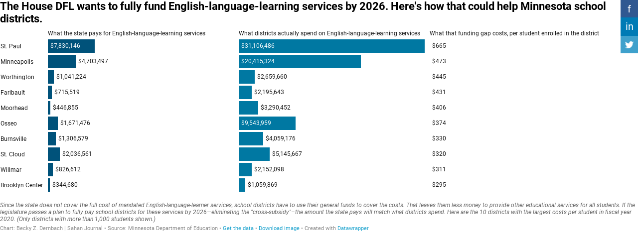

--- FILE ---
content_type: text/css
request_url: https://datawrapper.dwcdn.net/lib/vis/d3-bars-split.datawrapper-data.f1e537fc.css
body_size: 2481
content:
@import "https://static.dwcdn.net/css/roboto.css";
body{margin:0;padding:0}body:not(.transparent){background:transparent}body.vis-height-fit{overflow:hidden}.chart{color:#181818;font-family:Roboto,sans-serif;font-size:12px;height:100%;margin:0;padding:0}.chart.is-dark-mode .hide-in-dark,.chart:not(.is-dark-mode) .hide-in-light{display:none}.chart.vis-height-fit{overflow:hidden}.chart a{color:#18a1cd;font-family:Roboto,sans-serif;font-style:normal;font-weight:400;text-decoration:none;-webkit-text-decoration:nonee;text-decoration:nonee}.chart .dw-chart-header{min-height:1px;overflow:auto;position:relative}.chart .dw-chart-header .header-right{position:absolute;right:10px;z-index:20}.chart .dw-chart-header .headline-block{margin:0 0 10px}.chart .dw-chart-header h1{color:#000;font-size:22px;font-weight:700}.chart .dw-chart-header h1,.chart .dw-chart-header p{font-family:Roboto,sans-serif;font-style:normal;margin:0;text-decoration:none}.chart .dw-chart-header p{font-size:14px;font-weight:400;line-height:17px}.chart .dw-chart-header .description-block{margin:5px 0 10px}.chart .dw-chart-body.content-below-chart{margin:0 0 20px}.chart .dw-chart-body.dark-bg .label span{fill:#f1f1f1;fill:#181818;color:#f1f1f1;color:#181818}.chart .sr-only{height:1px;left:-9999px;position:absolute}.chart .label,.chart .labels text{font-size:12px}.chart .label span,.chart .label tspan{fill:#333;fill:#181818;color:#333;color:#181818}.chart .label span{text-shadow:0 0 2px #fff}.chart .label.inverted span{color:#fff;text-shadow:0 0 2px #000}.chart .label.inside:not(.inverted) span{color:#333;text-shadow:0 0 2px #fff}.chart .label.outline span{text-shadow:0 1px 0 #fff,1px 0 0 #fff,0 -1px 0 #fff,-1px 0 0 #fff,1px 1px 0 #fff,1px -1px 0 #fff,-1px -1px 0 #fff,-1px 1px 0 #fff,0 2px 1px #fff,2px 0 1px #fff,0 -2px 1px #fff,-2px 0 1px #fff,-1px 2px 0 #fff,2px -1px 0 #fff,-1px -2px 0 #fff,-2px -1px 0 #fff,1px 2px 0 #fff,2px 1px 0 #fff,1px -2px 0 #fff,-2px 1px 0 #fff}.chart .label.axis-label span{text-shadow:-1px -1px 2px #fff,-1px 0 2px #fff,-1px 1px 2px #fff,0 -1px 2px #fff,0 1px 2px #fff,1px -1px 2px #fff,1px 0 2px #fff,1px 1px 2px #fff}.chart .label sup{text-shadow:none}.chart .label.highlighted{font-weight:700}.chart .label.highlighted,.chart .label .label.axis{font-size:12px;z-index:100}.chart .label.hover{font-weight:700}.chart .label.smaller span{font-size:80%}.chart .dw-above-footer{font-style:normal;margin:0 0 5px;position:relative;text-decoration:none}.chart .notes-block{color:#656565;font-family:Roboto,sans-serif;font-size:12px;font-style:italic;font-weight:400;position:relative;text-decoration:none}.chart .dw-below-footer{font-style:normal;position:relative;text-decoration:none}.chart #footer,.chart .dw-chart-footer{align-items:center;color:#888;display:flex;font-family:Roboto,sans-serif;font-size:11px;font-style:normal;font-weight:400;justify-content:space-between;text-decoration:none}.chart #footer>div>.footer-block,.chart .dw-chart-footer>div>.footer-block{display:inline}.chart #footer>div>.footer-block.hidden,.chart .dw-chart-footer>div>.footer-block.hidden{display:none}.chart #footer>div>.footer-block a[href=""],.chart .dw-chart-footer>div>.footer-block a[href=""]{border-bottom:0;color:#888;padding:0;pointer-events:none;text-decoration:none}.chart #footer .footer-right,.chart .dw-chart-footer .footer-right{text-align:right}.chart #footer .separator,.chart .dw-chart-footer .separator{display:inline-block;font-style:normal}.chart #footer .separator:before,.chart .dw-chart-footer .separator:before{content:"•";display:inline-block}.chart #footer>div>.footer-block:first-child:before,.chart #footer>div>.source-block:first-child:before,.chart #footer>div>a:first-child:before,.chart .dw-chart-footer>div>.footer-block:first-child:before,.chart .dw-chart-footer>div>.source-block:first-child:before,.chart .dw-chart-footer>div>a:first-child:before{content:"";display:none}.chart .notes-block a{font-style:italic}.chart .dw-chart-footer a{font-style:normal}.chart a img{border:0}.chart .hide{display:none}.chart .dw-tooltip{color:#333}.chart .tooltip{padding-bottom:0;z-index:200}.chart .tooltip .content{background-color:#fff;border:1px solid #888;box-shadow:2px 2px 2px rgba(0,0,0,.2);padding:5px 8px}.chart .tooltip label{font-weight:700}.chart .tooltip label:after{content:": "}.chart .logo{bottom:0;position:absolute;right:0}.chart .logo .big{display:none}.chart svg .axis,.chart svg .grid,.chart svg .tick,.chart svg rect{shape-rendering:crispEdges}.chart .filter-links{border-bottom:1px solid #ccc;height:30px;line-height:28px;overflow-x:hidden;overflow-y:hidden}.chart .filter-links a{color:#666;height:28px;padding:10px;text-decoration:none}.chart .filter-links a:hover{color:#222}.chart .filter-links a.active{border-bottom:3px solid #555;box-shadow:none;color:#000;cursor:default;font-weight:700;padding:10px 10px 6px;text-decoration:none}.chart .filter-select{background-color:#fff;border:1px solid #ccc;border-radius:4px 4px 4px 4px;color:#000;font-size:12px;padding:4px 6px;vertical-align:middle}.chart.plain #footer{height:10px}.chart .hidden,.chart.js .noscript{display:none}.chart .label.annotation span{background:transparent}.chart .legend-item.hover .label{font-weight:700}.point{background:#fff;border:1px solid #ccc;border-radius:20px;cursor:pointer;display:inline-block;height:20px;position:absolute;top:20px;width:20px;z-index:100}.point:hover{background:#ebebeb}.point.active{background:#ccc;border:1px solid #888;border-radius:20px;height:20px;top:20px;width:20px}.line,.point-label{position:absolute}.line{background:#ccc;height:1px;left:0;top:30px;z-index:1}.vis-donut-chart path,.vis-election-donut-chart path,.vis-pie-chart path{stroke-width:.5px}.static .chart a{border-bottom:none;color:currentColor;font-style:unset;font-weight:unset;text-decoration:none}.dw-after-body{position:absolute}.chart.vis-d3-bars-split .bc-compact-group-label,.chart.vis-d3-bars-split .bc-compact-group-label span,.chart.vis-d3-bars-split .label.bc-group-title,.chart.vis-d3-bars-split .label.bc-group-title span{font-weight:700}.chart.vis-d3-bars-split .label.bc-row-label,.chart.vis-d3-bars-split .label.bc-row-label span{line-height:1.2}.chart.vis-d3-bars-split .category-legend svg{overflow:visible}.chart.vis-d3-bars-split .category-legend text.buffer{fill:#fff;stroke:#fff;stroke-linejoin:round;stroke-width:6px}.chart.vis-d3-bars-split .category-legend .legend-title{font-weight:700;margin-bottom:4px}.chart.vis-d3-bars-split .category-legend .legend-categories{line-height:1.4}.chart.vis-d3-bars-split .category-legend .legend-color{display:inline-block;height:20px;margin-right:3px;vertical-align:middle;width:20px}.chart.vis-d3-bars-split .category-legend .legend-no-break{display:inline-block;white-space:nowrap}.chart.vis-d3-bars-split .category-legend .legend-label{display:inline;vertical-align:middle;white-space:normal}.chart.vis-d3-bars-split .category-legend.horizontal .legend-swatch{display:inline;margin-right:10px}.chart.vis-d3-bars-split .category-legend.horizontal .legend-swatch .legend-color{display:inline-block}.chart.vis-d3-bars-split .category-legend .highlighted .legend-swatch{opacity:.2;transition:opacity .15s ease-in-out}.chart.vis-d3-bars-split .category-legend .highlighted .legend-swatch.highlight{opacity:1}.chart.vis-d3-bars-split .bc-direct-key{left:0;position:absolute;right:0;top:-20px}.chart.vis-d3-bars-split .bc-direct-key-col{position:absolute}.chart.vis-d3-bars-split .bc-direct-key-col>span{left:3px;position:relative}.chart.vis-d3-bars-split .bc-direct-key-col.align-left>span{left:-3px}.chart.vis-d3-bars-split .bc-direct-key-col i.bc-vline{bottom:-7px;color:#999;font-family:Arial;font-size:8px;font-style:normal;position:absolute;right:-1px}.chart.vis-d3-bars-split .bc-direct-key-col i.bc-vline>span{color:inherit}.chart.vis-d3-bars-split .bc-direct-key-col.align-left i.bc-vline{left:-1px;right:auto}.chart.vis-d3-bars-split #chart{max-width:100%;overflow-x:hidden}.chart.vis-d3-bars-split .dw-bold{font-weight:700}.chart.vis-d3-bars-split .bc-groups{padding-left:1px;padding-right:1px}.chart.vis-d3-bars-split .bc-group-content{position:relative}.chart.vis-d3-bars-split .bc-group-content.overlay-marker{padding:1px 0}.chart.vis-d3-bars-split .bc-label-align-right .bc-row-label{text-align:right}.chart.vis-d3-bars-split .bc-row{align-items:center;display:flex}.chart.vis-d3-bars-split #chart .bc-row-label{box-sizing:border-box;display:inline-block;padding-right:5px;width:40%}.chart.vis-d3-bars-split #chart.all-negative .bc-row-label{padding-left:5px;padding-right:0}.chart.vis-d3-bars-split .bc-label-block .bc-row{display:block}.chart.vis-d3-bars-split .bc-label-block .bc-row-label{display:block!important;margin-bottom:4px;width:100%!important}.chart.vis-d3-bars-split .bc-lbl-highlight,.chart.vis-d3-bars-split .bc-row-highlight .bc-row-label span{font-weight:700}.chart.vis-d3-bars-split .bc-bars{display:inline-block;vertical-align:middle;width:60%}.chart.vis-d3-bars-split .bc-label-block .bc-bars{width:100%!important}.chart.vis-d3-bars-split .bc-bar-bg{height:20px;position:relative}.chart.vis-d3-bars-split .label.bc-bar-label,.chart.vis-d3-bars-split .label.bc-direct-lbl{line-height:20px;padding:0 5px;white-space:nowrap}.chart.vis-d3-bars-split .label.bc-bar-label+.bc-range-value,.chart.vis-d3-bars-split .label.bc-direct-lbl+.bc-range-value{padding-left:5px}.chart.vis-d3-bars-split .label.bc-bar-label.left{padding-left:0}.chart.vis-d3-bars-split .label.bc-bar-label.right{padding-right:0}.chart.vis-d3-bars-split .bc-row:last-child{margin-bottom:0}.chart.vis-d3-bars-split #chart.bc-thick .bc-bar-bg{height:27px}.chart.vis-d3-bars-split #chart.bc-thick .bc-bar-label{line-height:27px}.chart.vis-d3-bars-split .bc-hr .bc-row+.bc-row{border-top:1px;border-top-style:dotted;margin-top:5px;padding-top:5px}.chart.vis-d3-bars-split #chart:not(.bc-hr) .bc-row{margin-bottom:4px;margin-top:4px;padding-bottom:0;padding-top:0}.chart.vis-d3-bars-split #chart:not(.bc-hr) .bc-row.first-row{margin-top:0}.chart.vis-d3-bars-split #chart:not(.bc-hr) .bc-row:last-child{margin-bottom:0}.chart.vis-d3-bars-split .bc-bar-inner{background:#ddd;height:100%;position:absolute;top:0}.chart.vis-d3-bars-split .label.bc-bar-label span{text-shadow:none!important}.chart.vis-d3-bars-split #footer{position:relative}.chart.vis-d3-bars-split .legend-container{padding-bottom:2px}.chart.vis-d3-bars-split sup{position:relative;top:-3px;vertical-align:baseline}.chart.vis-d3-bars-split .bc-grid{position:absolute;top:0}.chart.vis-d3-bars-split .bc-grid-lines .bc-group-title{position:relative}.chart.vis-d3-bars-split svg.grid-container{display:block;height:100%;overflow:visible;width:100%}.chart.vis-d3-bars-split .bc-grid.above{z-index:1}.chart.vis-d3-bars-split .x-base-lines line{stroke-linecap:butt}.chart.vis-d3-bars-split .bc-mirror-bars .bc-split:first-child{padding-right:2px}.chart.vis-d3-bars-split .bc-mirror-bars .bc-split:first-child .bc-bar-label{padding-left:0;padding-right:5px;text-align:right}.chart.vis-d3-bars-split .highlighted-series .split-label{font-weight:700}.chart.vis-d3-bars-split .bc-with-row-highlight .bc-row:not(.bc-row-highlight) .bc-bar-inner:not(.focus):not(.bc-column-highlight){opacity:.3}.chart.vis-d3-bars-split .bc-split-label .bc-row-label.label,.chart.vis-d3-bars-split .bc-split-label .bc-split{padding-bottom:5px}.chart.vis-d3-bars-split .bc-split-label .bc-split.label.highlighted-series{font-weight:700}.chart.vis-d3-bars-split .bc-row-label{vertical-align:middle}.chart.vis-d3-bars-split .bc-split{box-sizing:border-box;display:inline-block;padding-right:10px;vertical-align:middle}.chart.vis-d3-bars-split .bc-mirror-bars .bc-split-label .bc-split:first-child{padding-right:1.2ex;text-align:right}.chart.vis-d3-bars-split .bc-mirror-bars .bc-split-label .bc-split:last-child{padding-left:.5ex}.chart.vis-d3-bars-split .bc-compact-group-label{font-weight:700;padding-bottom:5px}.chart.vis-d3-bars-split .bc-row{overflow:hidden}.chart.vis-d3-bars-split .grouped-bars{margin:15px 0}.free-texts tspan{fill:unset!important}.vis-locator-map .get-the-data-block,.vis-locator-map .separator-before-get-the-data{display:none!important}.map-key{pointer-events:none}

--- FILE ---
content_type: text/javascript
request_url: https://datawrapper.dwcdn.net/lib/vis/d3-bars-split.84e8e5b6.js
body_size: 77880
content:
!function(){"use strict";var t="http://www.w3.org/1999/xhtml",e={svg:"http://www.w3.org/2000/svg",xhtml:t,xlink:"http://www.w3.org/1999/xlink",xml:"http://www.w3.org/XML/1998/namespace",xmlns:"http://www.w3.org/2000/xmlns/"};function n(t){var n=t+="",r=n.indexOf(":");return r>=0&&"xmlns"!==(n=t.slice(0,r))&&(t=t.slice(r+1)),e.hasOwnProperty(n)?{space:e[n],local:t}:t}function r(e){return function(){var n=this.ownerDocument,r=this.namespaceURI;return r===t&&n.documentElement.namespaceURI===t?n.createElement(e):n.createElementNS(r,e)}}function a(t){return function(){return this.ownerDocument.createElementNS(t.space,t.local)}}function i(t){var e=n(t);return(e.local?a:r)(e)}function o(){}function u(t){return null==t?o:function(){return this.querySelector(t)}}function l(){return[]}function c(t){return new Array(t.length)}function s(t,e){this.ownerDocument=t.ownerDocument,this.namespaceURI=t.namespaceURI,this._next=null,this._parent=t,this.__data__=e}s.prototype={constructor:s,appendChild:function(t){return this._parent.insertBefore(t,this._next)},insertBefore:function(t,e){return this._parent.insertBefore(t,e)},querySelector:function(t){return this._parent.querySelector(t)},querySelectorAll:function(t){return this._parent.querySelectorAll(t)}};function f(t,e,n,r,a,i){for(var o,u=0,l=e.length,c=i.length;u<c;++u)(o=e[u])?(o.__data__=i[u],r[u]=o):n[u]=new s(t,i[u]);for(;u<l;++u)(o=e[u])&&(a[u]=o)}function h(t,e,n,r,a,i,o){var u,l,c,f={},h=e.length,p=i.length,d=new Array(h);for(u=0;u<h;++u)(l=e[u])&&(d[u]=c="$"+o.call(l,l.__data__,u,e),c in f?a[u]=l:f[c]=l);for(u=0;u<p;++u)(l=f[c="$"+o.call(t,i[u],u,i)])?(r[u]=l,l.__data__=i[u],f[c]=null):n[u]=new s(t,i[u]);for(u=0;u<h;++u)(l=e[u])&&f[d[u]]===l&&(a[u]=l)}function p(t,e){return t<e?-1:t>e?1:t>=e?0:NaN}function d(t){return function(){this.removeAttribute(t)}}function g(t){return function(){this.removeAttributeNS(t.space,t.local)}}function v(t,e){return function(){this.setAttribute(t,e)}}function b(t,e){return function(){this.setAttributeNS(t.space,t.local,e)}}function y(t,e){return function(){var n=e.apply(this,arguments);null==n?this.removeAttribute(t):this.setAttribute(t,n)}}function m(t,e){return function(){var n=e.apply(this,arguments);null==n?this.removeAttributeNS(t.space,t.local):this.setAttributeNS(t.space,t.local,n)}}function w(t){return t.ownerDocument&&t.ownerDocument.defaultView||t.document&&t||t.defaultView}function _(t){return function(){this.style.removeProperty(t)}}function x(t,e,n){return function(){this.style.setProperty(t,e,n)}}function M(t,e,n){return function(){var r=e.apply(this,arguments);null==r?this.style.removeProperty(t):this.style.setProperty(t,r,n)}}function k(t,e){return t.style.getPropertyValue(e)||w(t).getComputedStyle(t,null).getPropertyValue(e)}function A(t){return function(){delete this[t]}}function L(t,e){return function(){this[t]=e}}function j(t,e){return function(){var n=e.apply(this,arguments);null==n?delete this[t]:this[t]=n}}function N(t){return t.trim().split(/^|\s+/)}function C(t){return t.classList||new S(t)}function S(t){this._node=t,this._names=N(t.getAttribute("class")||"")}function O(t,e){for(var n=C(t),r=-1,a=e.length;++r<a;)n.add(e[r])}function T(t,e){for(var n=C(t),r=-1,a=e.length;++r<a;)n.remove(e[r])}function D(t){return function(){O(this,t)}}function E(t){return function(){T(this,t)}}function $(t,e){return function(){(e.apply(this,arguments)?O:T)(this,t)}}function B(){this.textContent=""}function z(t){return function(){this.textContent=t}}function F(t){return function(){var e=t.apply(this,arguments);this.textContent=null==e?"":e}}function U(){this.innerHTML=""}function Y(t){return function(){this.innerHTML=t}}function P(t){return function(){var e=t.apply(this,arguments);this.innerHTML=null==e?"":e}}function R(){this.nextSibling&&this.parentNode.appendChild(this)}function I(){this.previousSibling&&this.parentNode.insertBefore(this,this.parentNode.firstChild)}function H(){return null}function q(){var t=this.parentNode;t&&t.removeChild(this)}function W(){return this.parentNode.insertBefore(this.cloneNode(!1),this.nextSibling)}function V(){return this.parentNode.insertBefore(this.cloneNode(!0),this.nextSibling)}S.prototype={add:function(t){this._names.indexOf(t)<0&&(this._names.push(t),this._node.setAttribute("class",this._names.join(" ")))},remove:function(t){var e=this._names.indexOf(t);e>=0&&(this._names.splice(e,1),this._node.setAttribute("class",this._names.join(" ")))},contains:function(t){return this._names.indexOf(t)>=0}};var G={},Z=null;"undefined"!=typeof document&&("onmouseenter"in document.documentElement||(G={mouseenter:"mouseover",mouseleave:"mouseout"}));function X(t,e,n){return t=K(t,e,n),function(e){var n=e.relatedTarget;n&&(n===this||8&n.compareDocumentPosition(this))||t.call(this,e)}}function K(t,e,n){return function(r){var a=Z;Z=r;try{t.call(this,this.__data__,e,n)}finally{Z=a}}}function J(t){return t.trim().split(/^|\s+/).map((function(t){var e="",n=t.indexOf(".");return n>=0&&(e=t.slice(n+1),t=t.slice(0,n)),{type:t,name:e}}))}function Q(t){return function(){var e=this.__on;if(e){for(var n,r=0,a=-1,i=e.length;r<i;++r)n=e[r],t.type&&n.type!==t.type||n.name!==t.name?e[++a]=n:this.removeEventListener(n.type,n.listener,n.capture);++a?e.length=a:delete this.__on}}}function tt(t,e,n){var r=G.hasOwnProperty(t.type)?X:K;return function(a,i,o){var u,l=this.__on,c=r(e,i,o);if(l)for(var s=0,f=l.length;s<f;++s)if((u=l[s]).type===t.type&&u.name===t.name)return this.removeEventListener(u.type,u.listener,u.capture),this.addEventListener(u.type,u.listener=c,u.capture=n),void(u.value=e);this.addEventListener(t.type,c,n),u={type:t.type,name:t.name,value:e,listener:c,capture:n},l?l.push(u):this.__on=[u]}}function et(t,e,n){var r=w(t),a=r.CustomEvent;"function"==typeof a?a=new a(e,n):(a=r.document.createEvent("Event"),n?(a.initEvent(e,n.bubbles,n.cancelable),a.detail=n.detail):a.initEvent(e,!1,!1)),t.dispatchEvent(a)}function nt(t,e){return function(){return et(this,t,e)}}function rt(t,e){return function(){return et(this,t,e.apply(this,arguments))}}var at=[null];function it(t,e){this._groups=t,this._parents=e}function ot(){return new it([[document.documentElement]],at)}function ut(t){return"string"==typeof t?new it([[document.querySelector(t)]],[document.documentElement]):new it([[t]],at)}function lt(){for(var t,e=Z;t=e.sourceEvent;)e=t;return e}function ct(t){var e=lt();return e.changedTouches&&(e=e.changedTouches[0]),function(t,e){var n=t.ownerSVGElement||t;if(n.createSVGPoint){var r=n.createSVGPoint();return r.x=e.clientX,r.y=e.clientY,[(r=r.matrixTransform(t.getScreenCTM().inverse())).x,r.y]}var a=t.getBoundingClientRect();return[e.clientX-a.left-t.clientLeft,e.clientY-a.top-t.clientTop]}(t,e)}it.prototype=ot.prototype={constructor:it,select:function(t){"function"!=typeof t&&(t=u(t));for(var e=this._groups,n=e.length,r=new Array(n),a=0;a<n;++a)for(var i,o,l=e[a],c=l.length,s=r[a]=new Array(c),f=0;f<c;++f)(i=l[f])&&(o=t.call(i,i.__data__,f,l))&&("__data__"in i&&(o.__data__=i.__data__),s[f]=o);return new it(r,this._parents)},selectAll:function(t){"function"!=typeof t&&(t=function(t){return null==t?l:function(){return this.querySelectorAll(t)}}(t));for(var e=this._groups,n=e.length,r=[],a=[],i=0;i<n;++i)for(var o,u=e[i],c=u.length,s=0;s<c;++s)(o=u[s])&&(r.push(t.call(o,o.__data__,s,u)),a.push(o));return new it(r,a)},filter:function(t){"function"!=typeof t&&(t=function(t){return function(){return this.matches(t)}}(t));for(var e=this._groups,n=e.length,r=new Array(n),a=0;a<n;++a)for(var i,o=e[a],u=o.length,l=r[a]=[],c=0;c<u;++c)(i=o[c])&&t.call(i,i.__data__,c,o)&&l.push(i);return new it(r,this._parents)},data:function(t,e){if(!t)return v=new Array(this.size()),s=-1,this.each((function(t){v[++s]=t})),v;var n,r=e?h:f,a=this._parents,i=this._groups;"function"!=typeof t&&(n=t,t=function(){return n});for(var o=i.length,u=new Array(o),l=new Array(o),c=new Array(o),s=0;s<o;++s){var p=a[s],d=i[s],g=d.length,v=t.call(p,p&&p.__data__,s,a),b=v.length,y=l[s]=new Array(b),m=u[s]=new Array(b);r(p,d,y,m,c[s]=new Array(g),v,e);for(var w,_,x=0,M=0;x<b;++x)if(w=y[x]){for(x>=M&&(M=x+1);!(_=m[M])&&++M<b;);w._next=_||null}}return(u=new it(u,a))._enter=l,u._exit=c,u},enter:function(){return new it(this._enter||this._groups.map(c),this._parents)},exit:function(){return new it(this._exit||this._groups.map(c),this._parents)},join:function(t,e,n){var r=this.enter(),a=this,i=this.exit();return r="function"==typeof t?t(r):r.append(t+""),null!=e&&(a=e(a)),null==n?i.remove():n(i),r&&a?r.merge(a).order():a},merge:function(t){for(var e=this._groups,n=t._groups,r=e.length,a=n.length,i=Math.min(r,a),o=new Array(r),u=0;u<i;++u)for(var l,c=e[u],s=n[u],f=c.length,h=o[u]=new Array(f),p=0;p<f;++p)(l=c[p]||s[p])&&(h[p]=l);for(;u<r;++u)o[u]=e[u];return new it(o,this._parents)},order:function(){for(var t=this._groups,e=-1,n=t.length;++e<n;)for(var r,a=t[e],i=a.length-1,o=a[i];--i>=0;)(r=a[i])&&(o&&4^r.compareDocumentPosition(o)&&o.parentNode.insertBefore(r,o),o=r);return this},sort:function(t){function e(e,n){return e&&n?t(e.__data__,n.__data__):!e-!n}t||(t=p);for(var n=this._groups,r=n.length,a=new Array(r),i=0;i<r;++i){for(var o,u=n[i],l=u.length,c=a[i]=new Array(l),s=0;s<l;++s)(o=u[s])&&(c[s]=o);c.sort(e)}return new it(a,this._parents).order()},call:function(){var t=arguments[0];return arguments[0]=this,t.apply(null,arguments),this},nodes:function(){var t=new Array(this.size()),e=-1;return this.each((function(){t[++e]=this})),t},node:function(){for(var t=this._groups,e=0,n=t.length;e<n;++e)for(var r=t[e],a=0,i=r.length;a<i;++a){var o=r[a];if(o)return o}return null},size:function(){var t=0;return this.each((function(){++t})),t},empty:function(){return!this.node()},each:function(t){for(var e=this._groups,n=0,r=e.length;n<r;++n)for(var a,i=e[n],o=0,u=i.length;o<u;++o)(a=i[o])&&t.call(a,a.__data__,o,i);return this},attr:function(t,e){var r=n(t);if(arguments.length<2){var a=this.node();return r.local?a.getAttributeNS(r.space,r.local):a.getAttribute(r)}return this.each((null==e?r.local?g:d:"function"==typeof e?r.local?m:y:r.local?b:v)(r,e))},style:function(t,e,n){return arguments.length>1?this.each((null==e?_:"function"==typeof e?M:x)(t,e,null==n?"":n)):k(this.node(),t)},property:function(t,e){return arguments.length>1?this.each((null==e?A:"function"==typeof e?j:L)(t,e)):this.node()[t]},classed:function(t,e){var n=N(t+"");if(arguments.length<2){for(var r=C(this.node()),a=-1,i=n.length;++a<i;)if(!r.contains(n[a]))return!1;return!0}return this.each(("function"==typeof e?$:e?D:E)(n,e))},text:function(t){return arguments.length?this.each(null==t?B:("function"==typeof t?F:z)(t)):this.node().textContent},html:function(t){return arguments.length?this.each(null==t?U:("function"==typeof t?P:Y)(t)):this.node().innerHTML},raise:function(){return this.each(R)},lower:function(){return this.each(I)},append:function(t){var e="function"==typeof t?t:i(t);return this.select((function(){return this.appendChild(e.apply(this,arguments))}))},insert:function(t,e){var n="function"==typeof t?t:i(t),r=null==e?H:"function"==typeof e?e:u(e);return this.select((function(){return this.insertBefore(n.apply(this,arguments),r.apply(this,arguments)||null)}))},remove:function(){return this.each(q)},clone:function(t){return this.select(t?V:W)},datum:function(t){return arguments.length?this.property("__data__",t):this.node().__data__},on:function(t,e,n){var r,a,i=J(t+""),o=i.length;if(!(arguments.length<2)){for(u=e?tt:Q,null==n&&(n=!1),r=0;r<o;++r)this.each(u(i[r],e,n));return this}var u=this.node().__on;if(u)for(var l,c=0,s=u.length;c<s;++c)for(r=0,l=u[c];r<o;++r)if((a=i[r]).type===l.type&&a.name===l.name)return l.value},dispatch:function(t,e){return this.each(("function"==typeof e?rt:nt)(t,e))}};function st(){}function ft(t,e){var n=new st;if(t instanceof st)t.each((function(t,e){n.set(e,t)}));else if(Array.isArray(t)){var r,a=-1,i=t.length;if(null==e)for(;++a<i;)n.set(a,t[a]);else for(;++a<i;)n.set(e(r=t[a],a,t),r)}else if(t)for(var o in t)n.set(o,t[o]);return n}function ht(){var t,e,n,r=[],a=[];function i(n,a,o,u){if(a>=r.length)return null!=t&&n.sort(t),null!=e?e(n):n;for(var l,c,s,f=-1,h=n.length,p=r[a++],d=ft(),g=o();++f<h;)(s=d.get(l=p(c=n[f])+""))?s.push(c):d.set(l,[c]);return d.each((function(t,e){u(g,e,i(t,a,o,u))})),g}return n={object:function(t){return i(t,0,pt,dt)},map:function(t){return i(t,0,gt,vt)},entries:function(t){return function t(n,i){if(++i>r.length)return n;var o,u=a[i-1];return null!=e&&i>=r.length?o=n.entries():(o=[],n.each((function(e,n){o.push({key:n,values:t(e,i)})}))),null!=u?o.sort((function(t,e){return u(t.key,e.key)})):o}(i(t,0,gt,vt),0)},key:function(t){return r.push(t),n},sortKeys:function(t){return a[r.length-1]=t,n},sortValues:function(e){return t=e,n},rollup:function(t){return e=t,n}}}function pt(){return{}}function dt(t,e,n){t[e]=n}function gt(){return ft()}function vt(t,e,n){t.set(e,n)}function bt(){}st.prototype=ft.prototype={constructor:st,has:function(t){return"$"+t in this},get:function(t){return this["$"+t]},set:function(t,e){return this["$"+t]=e,this},remove:function(t){var e="$"+t;return e in this&&delete this[e]},clear:function(){for(var t in this)"$"===t[0]&&delete this[t]},keys:function(){var t=[];for(var e in this)"$"===e[0]&&t.push(e.slice(1));return t},values:function(){var t=[];for(var e in this)"$"===e[0]&&t.push(this[e]);return t},entries:function(){var t=[];for(var e in this)"$"===e[0]&&t.push({key:e.slice(1),value:this[e]});return t},size:function(){var t=0;for(var e in this)"$"===e[0]&&++t;return t},empty:function(){for(var t in this)if("$"===t[0])return!1;return!0},each:function(t){for(var e in this)"$"===e[0]&&t(this[e],e.slice(1),this)}};var yt=ft.prototype;function mt(t,e){return t<e?-1:t>e?1:t>=e?0:NaN}function wt(t){return 1===t.length&&(t=function(t){return function(e,n){return mt(t(e),n)}}(t)),{left:function(e,n,r,a){for(null==r&&(r=0),null==a&&(a=e.length);r<a;){var i=r+a>>>1;t(e[i],n)<0?r=i+1:a=i}return r},right:function(e,n,r,a){for(null==r&&(r=0),null==a&&(a=e.length);r<a;){var i=r+a>>>1;t(e[i],n)>0?a=i:r=i+1}return r}}}bt.prototype={constructor:bt,has:yt.has,add:function(t){return this["$"+(t+="")]=t,this},remove:yt.remove,clear:yt.clear,values:yt.keys,size:yt.size,empty:yt.empty,each:yt.each};var _t=wt(mt).right;function xt(t,e){var n,r,a,i=t.length,o=-1;if(null==e){for(;++o<i;)if(null!=(n=t[o])&&n>=n)for(r=a=n;++o<i;)null!=(n=t[o])&&(r>n&&(r=n),a<n&&(a=n))}else for(;++o<i;)if(null!=(n=e(t[o],o,t))&&n>=n)for(r=a=n;++o<i;)null!=(n=e(t[o],o,t))&&(r>n&&(r=n),a<n&&(a=n));return[r,a]}var Mt=Math.sqrt(50),kt=Math.sqrt(10),At=Math.sqrt(2);function Lt(t,e,n){var r=(e-t)/Math.max(0,n),a=Math.floor(Math.log(r)/Math.LN10),i=r/Math.pow(10,a);return a>=0?(i>=Mt?10:i>=kt?5:i>=At?2:1)*Math.pow(10,a):-Math.pow(10,-a)/(i>=Mt?10:i>=kt?5:i>=At?2:1)}function jt(t,e,n){var r=Math.abs(e-t)/Math.max(0,n),a=Math.pow(10,Math.floor(Math.log(r)/Math.LN10)),i=r/a;return i>=Mt?a*=10:i>=kt?a*=5:i>=At&&(a*=2),e<t?-a:a}function Nt(t,e){var n,r,a=t.length,i=-1;if(null==e){for(;++i<a;)if(null!=(n=t[i])&&n>=n)for(r=n;++i<a;)null!=(n=t[i])&&n>r&&(r=n)}else for(;++i<a;)if(null!=(n=e(t[i],i,t))&&n>=n)for(r=n;++i<a;)null!=(n=e(t[i],i,t))&&n>r&&(r=n);return r}function Ct(t,e){var n,r,a=t.length,i=-1;if(null==e){for(;++i<a;)if(null!=(n=t[i])&&n>=n)for(r=n;++i<a;)null!=(n=t[i])&&r>n&&(r=n)}else for(;++i<a;)if(null!=(n=e(t[i],i,t))&&n>=n)for(r=n;++i<a;)null!=(n=e(t[i],i,t))&&r>n&&(r=n);return r}function St(t,e,n){t.prototype=e.prototype=n,n.constructor=t}function Ot(t,e){var n=Object.create(t.prototype);for(var r in e)n[r]=e[r];return n}function Tt(){}var Dt="\\s*([+-]?\\d+)\\s*",Et="\\s*([+-]?\\d*\\.?\\d+(?:[eE][+-]?\\d+)?)\\s*",$t="\\s*([+-]?\\d*\\.?\\d+(?:[eE][+-]?\\d+)?)%\\s*",Bt=/^#([0-9a-f]{3,8})$/,zt=new RegExp("^rgb\\("+[Dt,Dt,Dt]+"\\)$"),Ft=new RegExp("^rgb\\("+[$t,$t,$t]+"\\)$"),Ut=new RegExp("^rgba\\("+[Dt,Dt,Dt,Et]+"\\)$"),Yt=new RegExp("^rgba\\("+[$t,$t,$t,Et]+"\\)$"),Pt=new RegExp("^hsl\\("+[Et,$t,$t]+"\\)$"),Rt=new RegExp("^hsla\\("+[Et,$t,$t,Et]+"\\)$"),It={aliceblue:15792383,antiquewhite:16444375,aqua:65535,aquamarine:8388564,azure:15794175,beige:16119260,bisque:16770244,black:0,blanchedalmond:16772045,blue:255,blueviolet:9055202,brown:10824234,burlywood:14596231,cadetblue:6266528,chartreuse:8388352,chocolate:13789470,coral:16744272,cornflowerblue:6591981,cornsilk:16775388,crimson:14423100,cyan:65535,darkblue:139,darkcyan:35723,darkgoldenrod:12092939,darkgray:11119017,darkgreen:25600,darkgrey:11119017,darkkhaki:12433259,darkmagenta:9109643,darkolivegreen:5597999,darkorange:16747520,darkorchid:10040012,darkred:9109504,darksalmon:15308410,darkseagreen:9419919,darkslateblue:4734347,darkslategray:3100495,darkslategrey:3100495,darkturquoise:52945,darkviolet:9699539,deeppink:16716947,deepskyblue:49151,dimgray:6908265,dimgrey:6908265,dodgerblue:2003199,firebrick:11674146,floralwhite:16775920,forestgreen:2263842,fuchsia:16711935,gainsboro:14474460,ghostwhite:16316671,gold:16766720,goldenrod:14329120,gray:8421504,green:32768,greenyellow:11403055,grey:8421504,honeydew:15794160,hotpink:16738740,indianred:13458524,indigo:4915330,ivory:16777200,khaki:15787660,lavender:15132410,lavenderblush:16773365,lawngreen:8190976,lemonchiffon:16775885,lightblue:11393254,lightcoral:15761536,lightcyan:14745599,lightgoldenrodyellow:16448210,lightgray:13882323,lightgreen:9498256,lightgrey:13882323,lightpink:16758465,lightsalmon:16752762,lightseagreen:2142890,lightskyblue:8900346,lightslategray:7833753,lightslategrey:7833753,lightsteelblue:11584734,lightyellow:16777184,lime:65280,limegreen:3329330,linen:16445670,magenta:16711935,maroon:8388608,mediumaquamarine:6737322,mediumblue:205,mediumorchid:12211667,mediumpurple:9662683,mediumseagreen:3978097,mediumslateblue:8087790,mediumspringgreen:64154,mediumturquoise:4772300,mediumvioletred:13047173,midnightblue:1644912,mintcream:16121850,mistyrose:16770273,moccasin:16770229,navajowhite:16768685,navy:128,oldlace:16643558,olive:8421376,olivedrab:7048739,orange:16753920,orangered:16729344,orchid:14315734,palegoldenrod:15657130,palegreen:10025880,paleturquoise:11529966,palevioletred:14381203,papayawhip:16773077,peachpuff:16767673,peru:13468991,pink:16761035,plum:14524637,powderblue:11591910,purple:8388736,rebeccapurple:6697881,red:16711680,rosybrown:12357519,royalblue:4286945,saddlebrown:9127187,salmon:16416882,sandybrown:16032864,seagreen:3050327,seashell:16774638,sienna:10506797,silver:12632256,skyblue:8900331,slateblue:6970061,slategray:7372944,slategrey:7372944,snow:16775930,springgreen:65407,steelblue:4620980,tan:13808780,teal:32896,thistle:14204888,tomato:16737095,turquoise:4251856,violet:15631086,wheat:16113331,white:16777215,whitesmoke:16119285,yellow:16776960,yellowgreen:10145074};function Ht(){return this.rgb().formatHex()}function qt(){return this.rgb().formatRgb()}function Wt(t){var e,n;return t=(t+"").trim().toLowerCase(),(e=Bt.exec(t))?(n=e[1].length,e=parseInt(e[1],16),6===n?Vt(e):3===n?new Kt(e>>8&15|e>>4&240,e>>4&15|240&e,(15&e)<<4|15&e,1):8===n?Gt(e>>24&255,e>>16&255,e>>8&255,(255&e)/255):4===n?Gt(e>>12&15|e>>8&240,e>>8&15|e>>4&240,e>>4&15|240&e,((15&e)<<4|15&e)/255):null):(e=zt.exec(t))?new Kt(e[1],e[2],e[3],1):(e=Ft.exec(t))?new Kt(255*e[1]/100,255*e[2]/100,255*e[3]/100,1):(e=Ut.exec(t))?Gt(e[1],e[2],e[3],e[4]):(e=Yt.exec(t))?Gt(255*e[1]/100,255*e[2]/100,255*e[3]/100,e[4]):(e=Pt.exec(t))?ee(e[1],e[2]/100,e[3]/100,1):(e=Rt.exec(t))?ee(e[1],e[2]/100,e[3]/100,e[4]):It.hasOwnProperty(t)?Vt(It[t]):"transparent"===t?new Kt(NaN,NaN,NaN,0):null}function Vt(t){return new Kt(t>>16&255,t>>8&255,255&t,1)}function Gt(t,e,n,r){return r<=0&&(t=e=n=NaN),new Kt(t,e,n,r)}function Zt(t){return t instanceof Tt||(t=Wt(t)),t?new Kt((t=t.rgb()).r,t.g,t.b,t.opacity):new Kt}function Xt(t,e,n,r){return 1===arguments.length?Zt(t):new Kt(t,e,n,null==r?1:r)}function Kt(t,e,n,r){this.r=+t,this.g=+e,this.b=+n,this.opacity=+r}function Jt(){return"#"+te(this.r)+te(this.g)+te(this.b)}function Qt(){var t=this.opacity;return(1===(t=isNaN(t)?1:Math.max(0,Math.min(1,t)))?"rgb(":"rgba(")+Math.max(0,Math.min(255,Math.round(this.r)||0))+", "+Math.max(0,Math.min(255,Math.round(this.g)||0))+", "+Math.max(0,Math.min(255,Math.round(this.b)||0))+(1===t?")":", "+t+")")}function te(t){return((t=Math.max(0,Math.min(255,Math.round(t)||0)))<16?"0":"")+t.toString(16)}function ee(t,e,n,r){return r<=0?t=e=n=NaN:n<=0||n>=1?t=e=NaN:e<=0&&(t=NaN),new re(t,e,n,r)}function ne(t){if(t instanceof re)return new re(t.h,t.s,t.l,t.opacity);if(t instanceof Tt||(t=Wt(t)),!t)return new re;if(t instanceof re)return t;var e=(t=t.rgb()).r/255,n=t.g/255,r=t.b/255,a=Math.min(e,n,r),i=Math.max(e,n,r),o=NaN,u=i-a,l=(i+a)/2;return u?(o=e===i?(n-r)/u+6*(n<r):n===i?(r-e)/u+2:(e-n)/u+4,u/=l<.5?i+a:2-i-a,o*=60):u=l>0&&l<1?0:o,new re(o,u,l,t.opacity)}function re(t,e,n,r){this.h=+t,this.s=+e,this.l=+n,this.opacity=+r}function ae(t,e,n){return 255*(t<60?e+(n-e)*t/60:t<180?n:t<240?e+(n-e)*(240-t)/60:e)}St(Tt,Wt,{copy:function(t){return Object.assign(new this.constructor,this,t)},displayable:function(){return this.rgb().displayable()},hex:Ht,formatHex:Ht,formatHsl:function(){return ne(this).formatHsl()},formatRgb:qt,toString:qt}),St(Kt,Xt,Ot(Tt,{brighter:function(t){return t=null==t?1/.7:Math.pow(1/.7,t),new Kt(this.r*t,this.g*t,this.b*t,this.opacity)},darker:function(t){return t=null==t?.7:Math.pow(.7,t),new Kt(this.r*t,this.g*t,this.b*t,this.opacity)},rgb:function(){return this},displayable:function(){return-.5<=this.r&&this.r<255.5&&-.5<=this.g&&this.g<255.5&&-.5<=this.b&&this.b<255.5&&0<=this.opacity&&this.opacity<=1},hex:Jt,formatHex:Jt,formatRgb:Qt,toString:Qt})),St(re,(function(t,e,n,r){return 1===arguments.length?ne(t):new re(t,e,n,null==r?1:r)}),Ot(Tt,{brighter:function(t){return t=null==t?1/.7:Math.pow(1/.7,t),new re(this.h,this.s,this.l*t,this.opacity)},darker:function(t){return t=null==t?.7:Math.pow(.7,t),new re(this.h,this.s,this.l*t,this.opacity)},rgb:function(){var t=this.h%360+360*(this.h<0),e=isNaN(t)||isNaN(this.s)?0:this.s,n=this.l,r=n+(n<.5?n:1-n)*e,a=2*n-r;return new Kt(ae(t>=240?t-240:t+120,a,r),ae(t,a,r),ae(t<120?t+240:t-120,a,r),this.opacity)},displayable:function(){return(0<=this.s&&this.s<=1||isNaN(this.s))&&0<=this.l&&this.l<=1&&0<=this.opacity&&this.opacity<=1},formatHsl:function(){var t=this.opacity;return(1===(t=isNaN(t)?1:Math.max(0,Math.min(1,t)))?"hsl(":"hsla(")+(this.h||0)+", "+100*(this.s||0)+"%, "+100*(this.l||0)+"%"+(1===t?")":", "+t+")")}}));var ie=Math.PI/180,oe=180/Math.PI,ue=6/29*3*(6/29);function le(t){if(t instanceof se)return new se(t.l,t.a,t.b,t.opacity);if(t instanceof be)return ye(t);t instanceof Kt||(t=Zt(t));var e,n,r=de(t.r),a=de(t.g),i=de(t.b),o=fe((.2225045*r+.7168786*a+.0606169*i)/1);return r===a&&a===i?e=n=o:(e=fe((.4360747*r+.3850649*a+.1430804*i)/.96422),n=fe((.0139322*r+.0971045*a+.7141733*i)/.82521)),new se(116*o-16,500*(e-o),200*(o-n),t.opacity)}function ce(t,e,n,r){return 1===arguments.length?le(t):new se(t,e,n,null==r?1:r)}function se(t,e,n,r){this.l=+t,this.a=+e,this.b=+n,this.opacity=+r}function fe(t){return t>6/29*(6/29)*(6/29)?Math.pow(t,1/3):t/ue+4/29}function he(t){return t>6/29?t*t*t:ue*(t-4/29)}function pe(t){return 255*(t<=.0031308?12.92*t:1.055*Math.pow(t,1/2.4)-.055)}function de(t){return(t/=255)<=.04045?t/12.92:Math.pow((t+.055)/1.055,2.4)}function ge(t){if(t instanceof be)return new be(t.h,t.c,t.l,t.opacity);if(t instanceof se||(t=le(t)),0===t.a&&0===t.b)return new be(NaN,0<t.l&&t.l<100?0:NaN,t.l,t.opacity);var e=Math.atan2(t.b,t.a)*oe;return new be(e<0?e+360:e,Math.sqrt(t.a*t.a+t.b*t.b),t.l,t.opacity)}function ve(t,e,n,r){return 1===arguments.length?ge(t):new be(t,e,n,null==r?1:r)}function be(t,e,n,r){this.h=+t,this.c=+e,this.l=+n,this.opacity=+r}function ye(t){if(isNaN(t.h))return new se(t.l,0,0,t.opacity);var e=t.h*ie;return new se(t.l,Math.cos(e)*t.c,Math.sin(e)*t.c,t.opacity)}function me(t){return function(){return t}}function we(t){return 1==(t=+t)?_e:function(e,n){return n-e?function(t,e,n){return t=Math.pow(t,n),e=Math.pow(e,n)-t,n=1/n,function(r){return Math.pow(t+r*e,n)}}(e,n,t):me(isNaN(e)?n:e)}}function _e(t,e){var n=e-t;return n?function(t,e){return function(n){return t+n*e}}(t,n):me(isNaN(t)?e:t)}St(se,ce,Ot(Tt,{brighter:function(t){return new se(this.l+18*(null==t?1:t),this.a,this.b,this.opacity)},darker:function(t){return new se(this.l-18*(null==t?1:t),this.a,this.b,this.opacity)},rgb:function(){var t=(this.l+16)/116,e=isNaN(this.a)?t:t+this.a/500,n=isNaN(this.b)?t:t-this.b/200;return new Kt(pe(3.1338561*(e=.96422*he(e))-1.6168667*(t=1*he(t))-.4906146*(n=.82521*he(n))),pe(-.9787684*e+1.9161415*t+.033454*n),pe(.0719453*e-.2289914*t+1.4052427*n),this.opacity)}})),St(be,ve,Ot(Tt,{brighter:function(t){return new be(this.h,this.c,this.l+18*(null==t?1:t),this.opacity)},darker:function(t){return new be(this.h,this.c,this.l-18*(null==t?1:t),this.opacity)},rgb:function(){return ye(this).rgb()}}));var xe=function t(e){var n=we(e);function r(t,e){var r=n((t=Xt(t)).r,(e=Xt(e)).r),a=n(t.g,e.g),i=n(t.b,e.b),o=_e(t.opacity,e.opacity);return function(e){return t.r=r(e),t.g=a(e),t.b=i(e),t.opacity=o(e),t+""}}return r.gamma=t,r}(1);function Me(t,e){e||(e=[]);var n,r=t?Math.min(e.length,t.length):0,a=e.slice();return function(i){for(n=0;n<r;++n)a[n]=t[n]*(1-i)+e[n]*i;return a}}function ke(t,e){var n,r=e?e.length:0,a=t?Math.min(r,t.length):0,i=new Array(a),o=new Array(r);for(n=0;n<a;++n)i[n]=Oe(t[n],e[n]);for(;n<r;++n)o[n]=e[n];return function(t){for(n=0;n<a;++n)o[n]=i[n](t);return o}}function Ae(t,e){var n=new Date;return t=+t,e=+e,function(r){return n.setTime(t*(1-r)+e*r),n}}function Le(t,e){return t=+t,e=+e,function(n){return t*(1-n)+e*n}}function je(t,e){var n,r={},a={};for(n in null!==t&&"object"==typeof t||(t={}),null!==e&&"object"==typeof e||(e={}),e)n in t?r[n]=Oe(t[n],e[n]):a[n]=e[n];return function(t){for(n in r)a[n]=r[n](t);return a}}var Ne=/[-+]?(?:\d+\.?\d*|\.?\d+)(?:[eE][-+]?\d+)?/g,Ce=new RegExp(Ne.source,"g");function Se(t,e){var n,r,a,i=Ne.lastIndex=Ce.lastIndex=0,o=-1,u=[],l=[];for(t+="",e+="";(n=Ne.exec(t))&&(r=Ce.exec(e));)(a=r.index)>i&&(a=e.slice(i,a),u[o]?u[o]+=a:u[++o]=a),(n=n[0])===(r=r[0])?u[o]?u[o]+=r:u[++o]=r:(u[++o]=null,l.push({i:o,x:Le(n,r)})),i=Ce.lastIndex;return i<e.length&&(a=e.slice(i),u[o]?u[o]+=a:u[++o]=a),u.length<2?l[0]?function(t){return function(e){return t(e)+""}}(l[0].x):function(t){return function(){return t}}(e):(e=l.length,function(t){for(var n,r=0;r<e;++r)u[(n=l[r]).i]=n.x(t);return u.join("")})}function Oe(t,e){var n,r,a=typeof e;return null==e||"boolean"===a?me(e):("number"===a?Le:"string"===a?(n=Wt(e))?(e=n,xe):Se:e instanceof Wt?xe:e instanceof Date?Ae:(r=e,!ArrayBuffer.isView(r)||r instanceof DataView?Array.isArray(e)?ke:"function"!=typeof e.valueOf&&"function"!=typeof e.toString||isNaN(e)?je:Le:Me))(t,e)}function Te(t,e){return t=+t,e=+e,function(n){return Math.round(t*(1-n)+e*n)}}function De(t,e){var n=_e((t=ce(t)).l,(e=ce(e)).l),r=_e(t.a,e.a),a=_e(t.b,e.b),i=_e(t.opacity,e.opacity);return function(e){return t.l=n(e),t.a=r(e),t.b=a(e),t.opacity=i(e),t+""}}function Ee(t,e){switch(arguments.length){case 0:break;case 1:this.range(t);break;default:this.range(e).domain(t)}return this}var $e=Array.prototype,Be=$e.map,ze=$e.slice;function Fe(t){return+t}var Ue=[0,1];function Ye(t){return t}function Pe(t,e){return(e-=t=+t)?function(n){return(n-t)/e}:(n=isNaN(e)?NaN:.5,function(){return n});var n}function Re(t){var e,n=t[0],r=t[t.length-1];return n>r&&(e=n,n=r,r=e),function(t){return Math.max(n,Math.min(r,t))}}function Ie(t,e,n){var r=t[0],a=t[1],i=e[0],o=e[1];return a<r?(r=Pe(a,r),i=n(o,i)):(r=Pe(r,a),i=n(i,o)),function(t){return i(r(t))}}function He(t,e,n){var r=Math.min(t.length,e.length)-1,a=new Array(r),i=new Array(r),o=-1;for(t[r]<t[0]&&(t=t.slice().reverse(),e=e.slice().reverse());++o<r;)a[o]=Pe(t[o],t[o+1]),i[o]=n(e[o],e[o+1]);return function(e){var n=_t(t,e,1,r)-1;return i[n](a[n](e))}}function qe(t,e){return e.domain(t.domain()).range(t.range()).interpolate(t.interpolate()).clamp(t.clamp()).unknown(t.unknown())}function We(t,e){return function(){var t,e,n,r,a,i,o=Ue,u=Ue,l=Oe,c=Ye;function s(){return r=Math.min(o.length,u.length)>2?He:Ie,a=i=null,f}function f(e){return isNaN(e=+e)?n:(a||(a=r(o.map(t),u,l)))(t(c(e)))}return f.invert=function(n){return c(e((i||(i=r(u,o.map(t),Le)))(n)))},f.domain=function(t){return arguments.length?(o=Be.call(t,Fe),c===Ye||(c=Re(o)),s()):o.slice()},f.range=function(t){return arguments.length?(u=ze.call(t),s()):u.slice()},f.rangeRound=function(t){return u=ze.call(t),l=Te,s()},f.clamp=function(t){return arguments.length?(c=t?Re(o):Ye,f):c!==Ye},f.interpolate=function(t){return arguments.length?(l=t,s()):l},f.unknown=function(t){return arguments.length?(n=t,f):n},function(n,r){return t=n,e=r,s()}}()(t,e)}function Ve(t,e){if((n=(t=e?t.toExponential(e-1):t.toExponential()).indexOf("e"))<0)return null;var n,r=t.slice(0,n);return[r.length>1?r[0]+r.slice(2):r,+t.slice(n+1)]}function Ge(t){return(t=Ve(Math.abs(t)))?t[1]:NaN}var Ze,Xe=/^(?:(.)?([<>=^]))?([+\-( ])?([$#])?(0)?(\d+)?(,)?(\.\d+)?(~)?([a-z%])?$/i;function Ke(t){if(!(e=Xe.exec(t)))throw new Error("invalid format: "+t);var e;return new Je({fill:e[1],align:e[2],sign:e[3],symbol:e[4],zero:e[5],width:e[6],comma:e[7],precision:e[8]&&e[8].slice(1),trim:e[9],type:e[10]})}function Je(t){this.fill=void 0===t.fill?" ":t.fill+"",this.align=void 0===t.align?">":t.align+"",this.sign=void 0===t.sign?"-":t.sign+"",this.symbol=void 0===t.symbol?"":t.symbol+"",this.zero=!!t.zero,this.width=void 0===t.width?void 0:+t.width,this.comma=!!t.comma,this.precision=void 0===t.precision?void 0:+t.precision,this.trim=!!t.trim,this.type=void 0===t.type?"":t.type+""}function Qe(t,e){var n=Ve(t,e);if(!n)return t+"";var r=n[0],a=n[1];return a<0?"0."+new Array(-a).join("0")+r:r.length>a+1?r.slice(0,a+1)+"."+r.slice(a+1):r+new Array(a-r.length+2).join("0")}Ke.prototype=Je.prototype,Je.prototype.toString=function(){return this.fill+this.align+this.sign+this.symbol+(this.zero?"0":"")+(void 0===this.width?"":Math.max(1,0|this.width))+(this.comma?",":"")+(void 0===this.precision?"":"."+Math.max(0,0|this.precision))+(this.trim?"~":"")+this.type};var tn={"%":function(t,e){return(100*t).toFixed(e)},b:function(t){return Math.round(t).toString(2)},c:function(t){return t+""},d:function(t){return Math.round(t).toString(10)},e:function(t,e){return t.toExponential(e)},f:function(t,e){return t.toFixed(e)},g:function(t,e){return t.toPrecision(e)},o:function(t){return Math.round(t).toString(8)},p:function(t,e){return Qe(100*t,e)},r:Qe,s:function(t,e){var n=Ve(t,e);if(!n)return t+"";var r=n[0],a=n[1],i=a-(Ze=3*Math.max(-8,Math.min(8,Math.floor(a/3))))+1,o=r.length;return i===o?r:i>o?r+new Array(i-o+1).join("0"):i>0?r.slice(0,i)+"."+r.slice(i):"0."+new Array(1-i).join("0")+Ve(t,Math.max(0,e+i-1))[0]},X:function(t){return Math.round(t).toString(16).toUpperCase()},x:function(t){return Math.round(t).toString(16)}};function en(t){return t}var nn,rn,an,on=Array.prototype.map,un=["y","z","a","f","p","n","µ","m","","k","M","G","T","P","E","Z","Y"];function ln(t){var e,n,r=void 0===t.grouping||void 0===t.thousands?en:(e=on.call(t.grouping,Number),n=t.thousands+"",function(t,r){for(var a=t.length,i=[],o=0,u=e[0],l=0;a>0&&u>0&&(l+u+1>r&&(u=Math.max(1,r-l)),i.push(t.substring(a-=u,a+u)),!((l+=u+1)>r));)u=e[o=(o+1)%e.length];return i.reverse().join(n)}),a=void 0===t.currency?"":t.currency[0]+"",i=void 0===t.currency?"":t.currency[1]+"",o=void 0===t.decimal?".":t.decimal+"",u=void 0===t.numerals?en:function(t){return function(e){return e.replace(/[0-9]/g,(function(e){return t[+e]}))}}(on.call(t.numerals,String)),l=void 0===t.percent?"%":t.percent+"",c=void 0===t.minus?"-":t.minus+"",s=void 0===t.nan?"NaN":t.nan+"";function f(t){var e=(t=Ke(t)).fill,n=t.align,f=t.sign,h=t.symbol,p=t.zero,d=t.width,g=t.comma,v=t.precision,b=t.trim,y=t.type;"n"===y?(g=!0,y="g"):tn[y]||(void 0===v&&(v=12),b=!0,y="g"),(p||"0"===e&&"="===n)&&(p=!0,e="0",n="=");var m="$"===h?a:"#"===h&&/[boxX]/.test(y)?"0"+y.toLowerCase():"",w="$"===h?i:/[%p]/.test(y)?l:"",_=tn[y],x=/[defgprs%]/.test(y);function M(t){var a,i,l,h=m,M=w;if("c"===y)M=_(t)+M,t="";else{var k=(t=+t)<0;if(t=isNaN(t)?s:_(Math.abs(t),v),b&&(t=function(t){t:for(var e,n=t.length,r=1,a=-1;r<n;++r)switch(t[r]){case".":a=e=r;break;case"0":0===a&&(a=r),e=r;break;default:if(a>0){if(!+t[r])break t;a=0}}return a>0?t.slice(0,a)+t.slice(e+1):t}(t)),k&&0==+t&&(k=!1),h=(k?"("===f?f:c:"-"===f||"("===f?"":f)+h,M=("s"===y?un[8+Ze/3]:"")+M+(k&&"("===f?")":""),x)for(a=-1,i=t.length;++a<i;)if(48>(l=t.charCodeAt(a))||l>57){M=(46===l?o+t.slice(a+1):t.slice(a))+M,t=t.slice(0,a);break}}g&&!p&&(t=r(t,1/0));var A=h.length+t.length+M.length,L=A<d?new Array(d-A+1).join(e):"";switch(g&&p&&(t=r(L+t,L.length?d-M.length:1/0),L=""),n){case"<":t=h+t+M+L;break;case"=":t=h+L+t+M;break;case"^":t=L.slice(0,A=L.length>>1)+h+t+M+L.slice(A);break;default:t=L+h+t+M}return u(t)}return v=void 0===v?6:/[gprs]/.test(y)?Math.max(1,Math.min(21,v)):Math.max(0,Math.min(20,v)),M.toString=function(){return t+""},M}return{format:f,formatPrefix:function(t,e){var n=f(((t=Ke(t)).type="f",t)),r=3*Math.max(-8,Math.min(8,Math.floor(Ge(e)/3))),a=Math.pow(10,-r),i=un[8+r/3];return function(t){return n(a*t)+i}}}}function cn(t,e,n,r){var a,i=jt(t,e,n);switch((r=Ke(null==r?",f":r)).type){case"s":var o=Math.max(Math.abs(t),Math.abs(e));return null!=r.precision||isNaN(a=function(t,e){return Math.max(0,3*Math.max(-8,Math.min(8,Math.floor(Ge(e)/3)))-Ge(Math.abs(t)))}(i,o))||(r.precision=a),an(r,o);case"":case"e":case"g":case"p":case"r":null!=r.precision||isNaN(a=function(t,e){return t=Math.abs(t),e=Math.abs(e)-t,Math.max(0,Ge(e)-Ge(t))+1}(i,Math.max(Math.abs(t),Math.abs(e))))||(r.precision=a-("e"===r.type));break;case"f":case"%":null!=r.precision||isNaN(a=function(t){return Math.max(0,-Ge(Math.abs(t)))}(i))||(r.precision=a-2*("%"===r.type))}return rn(r)}function sn(t){var e=t.domain;return t.ticks=function(t){var n=e();return function(t,e,n){var r,a,i,o,u=-1;if(n=+n,(t=+t)===(e=+e)&&n>0)return[t];if((r=e<t)&&(a=t,t=e,e=a),0===(o=Lt(t,e,n))||!isFinite(o))return[];if(o>0)for(t=Math.ceil(t/o),e=Math.floor(e/o),i=new Array(a=Math.ceil(e-t+1));++u<a;)i[u]=(t+u)*o;else for(t=Math.floor(t*o),e=Math.ceil(e*o),i=new Array(a=Math.ceil(t-e+1));++u<a;)i[u]=(t-u)/o;return r&&i.reverse(),i}(n[0],n[n.length-1],null==t?10:t)},t.tickFormat=function(t,n){var r=e();return cn(r[0],r[r.length-1],null==t?10:t,n)},t.nice=function(n){null==n&&(n=10);var r,a=e(),i=0,o=a.length-1,u=a[i],l=a[o];return l<u&&(r=u,u=l,l=r,r=i,i=o,o=r),(r=Lt(u,l,n))>0?r=Lt(u=Math.floor(u/r)*r,l=Math.ceil(l/r)*r,n):r<0&&(r=Lt(u=Math.ceil(u*r)/r,l=Math.floor(l*r)/r,n)),r>0?(a[i]=Math.floor(u/r)*r,a[o]=Math.ceil(l/r)*r,e(a)):r<0&&(a[i]=Math.ceil(u*r)/r,a[o]=Math.floor(l*r)/r,e(a)),t},t}function fn(){var t=We(Ye,Ye);return t.copy=function(){return qe(t,fn())},Ee.apply(t,arguments),sn(t)}nn=ln({decimal:".",thousands:",",grouping:[3],currency:["$",""],minus:"-"}),rn=nn.format,an=nn.formatPrefix;var hn=new Date,pn=new Date;function dn(t,e,n,r){function a(e){return t(e=0===arguments.length?new Date:new Date(+e)),e}return a.floor=function(e){return t(e=new Date(+e)),e},a.ceil=function(n){return t(n=new Date(n-1)),e(n,1),t(n),n},a.round=function(t){var e=a(t),n=a.ceil(t);return t-e<n-t?e:n},a.offset=function(t,n){return e(t=new Date(+t),null==n?1:Math.floor(n)),t},a.range=function(n,r,i){var o,u=[];if(n=a.ceil(n),i=null==i?1:Math.floor(i),!(n<r&&i>0))return u;do{u.push(o=new Date(+n)),e(n,i),t(n)}while(o<n&&n<r);return u},a.filter=function(n){return dn((function(e){if(e>=e)for(;t(e),!n(e);)e.setTime(e-1)}),(function(t,r){if(t>=t)if(r<0)for(;++r<=0;)for(;e(t,-1),!n(t););else for(;--r>=0;)for(;e(t,1),!n(t););}))},n&&(a.count=function(e,r){return hn.setTime(+e),pn.setTime(+r),t(hn),t(pn),Math.floor(n(hn,pn))},a.every=function(t){return t=Math.floor(t),isFinite(t)&&t>0?t>1?a.filter(r?function(e){return r(e)%t==0}:function(e){return a.count(0,e)%t==0}):a:null}),a}var gn=dn((function(){}),(function(t,e){t.setTime(+t+e)}),(function(t,e){return e-t}));gn.every=function(t){return t=Math.floor(t),isFinite(t)&&t>0?t>1?dn((function(e){e.setTime(Math.floor(e/t)*t)}),(function(e,n){e.setTime(+e+n*t)}),(function(e,n){return(n-e)/t})):gn:null};var vn=dn((function(t){t.setTime(t-t.getMilliseconds())}),(function(t,e){t.setTime(+t+1e3*e)}),(function(t,e){return(e-t)/1e3}),(function(t){return t.getUTCSeconds()})),bn=dn((function(t){t.setTime(t-t.getMilliseconds()-1e3*t.getSeconds())}),(function(t,e){t.setTime(+t+6e4*e)}),(function(t,e){return(e-t)/6e4}),(function(t){return t.getMinutes()})),yn=dn((function(t){t.setTime(t-t.getMilliseconds()-1e3*t.getSeconds()-6e4*t.getMinutes())}),(function(t,e){t.setTime(+t+36e5*e)}),(function(t,e){return(e-t)/36e5}),(function(t){return t.getHours()})),mn=dn((function(t){t.setHours(0,0,0,0)}),(function(t,e){t.setDate(t.getDate()+e)}),(function(t,e){return(e-t-6e4*(e.getTimezoneOffset()-t.getTimezoneOffset()))/864e5}),(function(t){return t.getDate()-1}));function wn(t){return dn((function(e){e.setDate(e.getDate()-(e.getDay()+7-t)%7),e.setHours(0,0,0,0)}),(function(t,e){t.setDate(t.getDate()+7*e)}),(function(t,e){return(e-t-6e4*(e.getTimezoneOffset()-t.getTimezoneOffset()))/6048e5}))}var _n=wn(0),xn=wn(1);wn(2),wn(3);var Mn=wn(4);wn(5),wn(6);var kn=dn((function(t){t.setDate(1),t.setHours(0,0,0,0)}),(function(t,e){t.setMonth(t.getMonth()+e)}),(function(t,e){return e.getMonth()-t.getMonth()+12*(e.getFullYear()-t.getFullYear())}),(function(t){return t.getMonth()})),An=dn((function(t){t.setMonth(0,1),t.setHours(0,0,0,0)}),(function(t,e){t.setFullYear(t.getFullYear()+e)}),(function(t,e){return e.getFullYear()-t.getFullYear()}),(function(t){return t.getFullYear()}));An.every=function(t){return isFinite(t=Math.floor(t))&&t>0?dn((function(e){e.setFullYear(Math.floor(e.getFullYear()/t)*t),e.setMonth(0,1),e.setHours(0,0,0,0)}),(function(e,n){e.setFullYear(e.getFullYear()+n*t)})):null};var Ln=dn((function(t){t.setUTCHours(0,0,0,0)}),(function(t,e){t.setUTCDate(t.getUTCDate()+e)}),(function(t,e){return(e-t)/864e5}),(function(t){return t.getUTCDate()-1}));function jn(t){return dn((function(e){e.setUTCDate(e.getUTCDate()-(e.getUTCDay()+7-t)%7),e.setUTCHours(0,0,0,0)}),(function(t,e){t.setUTCDate(t.getUTCDate()+7*e)}),(function(t,e){return(e-t)/6048e5}))}var Nn=jn(0),Cn=jn(1);jn(2),jn(3);var Sn=jn(4);jn(5),jn(6);var On=dn((function(t){t.setUTCMonth(0,1),t.setUTCHours(0,0,0,0)}),(function(t,e){t.setUTCFullYear(t.getUTCFullYear()+e)}),(function(t,e){return e.getUTCFullYear()-t.getUTCFullYear()}),(function(t){return t.getUTCFullYear()}));function Tn(t){if(0<=t.y&&t.y<100){var e=new Date(-1,t.m,t.d,t.H,t.M,t.S,t.L);return e.setFullYear(t.y),e}return new Date(t.y,t.m,t.d,t.H,t.M,t.S,t.L)}function Dn(t){if(0<=t.y&&t.y<100){var e=new Date(Date.UTC(-1,t.m,t.d,t.H,t.M,t.S,t.L));return e.setUTCFullYear(t.y),e}return new Date(Date.UTC(t.y,t.m,t.d,t.H,t.M,t.S,t.L))}function En(t,e,n){return{y:t,m:e,d:n,H:0,M:0,S:0,L:0}}On.every=function(t){return isFinite(t=Math.floor(t))&&t>0?dn((function(e){e.setUTCFullYear(Math.floor(e.getUTCFullYear()/t)*t),e.setUTCMonth(0,1),e.setUTCHours(0,0,0,0)}),(function(e,n){e.setUTCFullYear(e.getUTCFullYear()+n*t)})):null};var $n,Bn,zn={"-":"",_:" ",0:"0"},Fn=/^\s*\d+/,Un=/^%/,Yn=/[\\^$*+?|[\]().{}]/g;function Pn(t,e,n){var r=t<0?"-":"",a=(r?-t:t)+"",i=a.length;return r+(i<n?new Array(n-i+1).join(e)+a:a)}function Rn(t){return t.replace(Yn,"\\$&")}function In(t){return new RegExp("^(?:"+t.map(Rn).join("|")+")","i")}function Hn(t){for(var e={},n=-1,r=t.length;++n<r;)e[t[n].toLowerCase()]=n;return e}function qn(t,e,n){var r=Fn.exec(e.slice(n,n+1));return r?(t.w=+r[0],n+r[0].length):-1}function Wn(t,e,n){var r=Fn.exec(e.slice(n,n+1));return r?(t.u=+r[0],n+r[0].length):-1}function Vn(t,e,n){var r=Fn.exec(e.slice(n,n+2));return r?(t.U=+r[0],n+r[0].length):-1}function Gn(t,e,n){var r=Fn.exec(e.slice(n,n+2));return r?(t.V=+r[0],n+r[0].length):-1}function Zn(t,e,n){var r=Fn.exec(e.slice(n,n+2));return r?(t.W=+r[0],n+r[0].length):-1}function Xn(t,e,n){var r=Fn.exec(e.slice(n,n+4));return r?(t.y=+r[0],n+r[0].length):-1}function Kn(t,e,n){var r=Fn.exec(e.slice(n,n+2));return r?(t.y=+r[0]+(+r[0]>68?1900:2e3),n+r[0].length):-1}function Jn(t,e,n){var r=/^(Z)|([+-]\d\d)(?::?(\d\d))?/.exec(e.slice(n,n+6));return r?(t.Z=r[1]?0:-(r[2]+(r[3]||"00")),n+r[0].length):-1}function Qn(t,e,n){var r=Fn.exec(e.slice(n,n+1));return r?(t.q=3*r[0]-3,n+r[0].length):-1}function tr(t,e,n){var r=Fn.exec(e.slice(n,n+2));return r?(t.m=r[0]-1,n+r[0].length):-1}function er(t,e,n){var r=Fn.exec(e.slice(n,n+2));return r?(t.d=+r[0],n+r[0].length):-1}function nr(t,e,n){var r=Fn.exec(e.slice(n,n+3));return r?(t.m=0,t.d=+r[0],n+r[0].length):-1}function rr(t,e,n){var r=Fn.exec(e.slice(n,n+2));return r?(t.H=+r[0],n+r[0].length):-1}function ar(t,e,n){var r=Fn.exec(e.slice(n,n+2));return r?(t.M=+r[0],n+r[0].length):-1}function ir(t,e,n){var r=Fn.exec(e.slice(n,n+2));return r?(t.S=+r[0],n+r[0].length):-1}function or(t,e,n){var r=Fn.exec(e.slice(n,n+3));return r?(t.L=+r[0],n+r[0].length):-1}function ur(t,e,n){var r=Fn.exec(e.slice(n,n+6));return r?(t.L=Math.floor(r[0]/1e3),n+r[0].length):-1}function lr(t,e,n){var r=Un.exec(e.slice(n,n+1));return r?n+r[0].length:-1}function cr(t,e,n){var r=Fn.exec(e.slice(n));return r?(t.Q=+r[0],n+r[0].length):-1}function sr(t,e,n){var r=Fn.exec(e.slice(n));return r?(t.s=+r[0],n+r[0].length):-1}function fr(t,e){return Pn(t.getDate(),e,2)}function hr(t,e){return Pn(t.getHours(),e,2)}function pr(t,e){return Pn(t.getHours()%12||12,e,2)}function dr(t,e){return Pn(1+mn.count(An(t),t),e,3)}function gr(t,e){return Pn(t.getMilliseconds(),e,3)}function vr(t,e){return gr(t,e)+"000"}function br(t,e){return Pn(t.getMonth()+1,e,2)}function yr(t,e){return Pn(t.getMinutes(),e,2)}function mr(t,e){return Pn(t.getSeconds(),e,2)}function wr(t){var e=t.getDay();return 0===e?7:e}function _r(t,e){return Pn(_n.count(An(t)-1,t),e,2)}function xr(t,e){var n=t.getDay();return t=n>=4||0===n?Mn(t):Mn.ceil(t),Pn(Mn.count(An(t),t)+(4===An(t).getDay()),e,2)}function Mr(t){return t.getDay()}function kr(t,e){return Pn(xn.count(An(t)-1,t),e,2)}function Ar(t,e){return Pn(t.getFullYear()%100,e,2)}function Lr(t,e){return Pn(t.getFullYear()%1e4,e,4)}function jr(t){var e=t.getTimezoneOffset();return(e>0?"-":(e*=-1,"+"))+Pn(e/60|0,"0",2)+Pn(e%60,"0",2)}function Nr(t,e){return Pn(t.getUTCDate(),e,2)}function Cr(t,e){return Pn(t.getUTCHours(),e,2)}function Sr(t,e){return Pn(t.getUTCHours()%12||12,e,2)}function Or(t,e){return Pn(1+Ln.count(On(t),t),e,3)}function Tr(t,e){return Pn(t.getUTCMilliseconds(),e,3)}function Dr(t,e){return Tr(t,e)+"000"}function Er(t,e){return Pn(t.getUTCMonth()+1,e,2)}function $r(t,e){return Pn(t.getUTCMinutes(),e,2)}function Br(t,e){return Pn(t.getUTCSeconds(),e,2)}function zr(t){var e=t.getUTCDay();return 0===e?7:e}function Fr(t,e){return Pn(Nn.count(On(t)-1,t),e,2)}function Ur(t,e){var n=t.getUTCDay();return t=n>=4||0===n?Sn(t):Sn.ceil(t),Pn(Sn.count(On(t),t)+(4===On(t).getUTCDay()),e,2)}function Yr(t){return t.getUTCDay()}function Pr(t,e){return Pn(Cn.count(On(t)-1,t),e,2)}function Rr(t,e){return Pn(t.getUTCFullYear()%100,e,2)}function Ir(t,e){return Pn(t.getUTCFullYear()%1e4,e,4)}function Hr(){return"+0000"}function qr(){return"%"}function Wr(t){return+t}function Vr(t){return Math.floor(+t/1e3)}!function(t){$n=function(t){var e=t.dateTime,n=t.date,r=t.time,a=t.periods,i=t.days,o=t.shortDays,u=t.months,l=t.shortMonths,c=In(a),s=Hn(a),f=In(i),h=Hn(i),p=In(o),d=Hn(o),g=In(u),v=Hn(u),b=In(l),y=Hn(l),m={a:function(t){return o[t.getDay()]},A:function(t){return i[t.getDay()]},b:function(t){return l[t.getMonth()]},B:function(t){return u[t.getMonth()]},c:null,d:fr,e:fr,f:vr,H:hr,I:pr,j:dr,L:gr,m:br,M:yr,p:function(t){return a[+(t.getHours()>=12)]},q:function(t){return 1+~~(t.getMonth()/3)},Q:Wr,s:Vr,S:mr,u:wr,U:_r,V:xr,w:Mr,W:kr,x:null,X:null,y:Ar,Y:Lr,Z:jr,"%":qr},w={a:function(t){return o[t.getUTCDay()]},A:function(t){return i[t.getUTCDay()]},b:function(t){return l[t.getUTCMonth()]},B:function(t){return u[t.getUTCMonth()]},c:null,d:Nr,e:Nr,f:Dr,H:Cr,I:Sr,j:Or,L:Tr,m:Er,M:$r,p:function(t){return a[+(t.getUTCHours()>=12)]},q:function(t){return 1+~~(t.getUTCMonth()/3)},Q:Wr,s:Vr,S:Br,u:zr,U:Fr,V:Ur,w:Yr,W:Pr,x:null,X:null,y:Rr,Y:Ir,Z:Hr,"%":qr},_={a:function(t,e,n){var r=p.exec(e.slice(n));return r?(t.w=d[r[0].toLowerCase()],n+r[0].length):-1},A:function(t,e,n){var r=f.exec(e.slice(n));return r?(t.w=h[r[0].toLowerCase()],n+r[0].length):-1},b:function(t,e,n){var r=b.exec(e.slice(n));return r?(t.m=y[r[0].toLowerCase()],n+r[0].length):-1},B:function(t,e,n){var r=g.exec(e.slice(n));return r?(t.m=v[r[0].toLowerCase()],n+r[0].length):-1},c:function(t,n,r){return k(t,e,n,r)},d:er,e:er,f:ur,H:rr,I:rr,j:nr,L:or,m:tr,M:ar,p:function(t,e,n){var r=c.exec(e.slice(n));return r?(t.p=s[r[0].toLowerCase()],n+r[0].length):-1},q:Qn,Q:cr,s:sr,S:ir,u:Wn,U:Vn,V:Gn,w:qn,W:Zn,x:function(t,e,r){return k(t,n,e,r)},X:function(t,e,n){return k(t,r,e,n)},y:Kn,Y:Xn,Z:Jn,"%":lr};function x(t,e){return function(n){var r,a,i,o=[],u=-1,l=0,c=t.length;for(n instanceof Date||(n=new Date(+n));++u<c;)37===t.charCodeAt(u)&&(o.push(t.slice(l,u)),null!=(a=zn[r=t.charAt(++u)])?r=t.charAt(++u):a="e"===r?" ":"0",(i=e[r])&&(r=i(n,a)),o.push(r),l=u+1);return o.push(t.slice(l,u)),o.join("")}}function M(t,e){return function(n){var r,a,i=En(1900,void 0,1);if(k(i,t,n+="",0)!=n.length)return null;if("Q"in i)return new Date(i.Q);if("s"in i)return new Date(1e3*i.s+("L"in i?i.L:0));if(e&&!("Z"in i)&&(i.Z=0),"p"in i&&(i.H=i.H%12+12*i.p),void 0===i.m&&(i.m="q"in i?i.q:0),"V"in i){if(i.V<1||i.V>53)return null;"w"in i||(i.w=1),"Z"in i?(a=(r=Dn(En(i.y,0,1))).getUTCDay(),r=a>4||0===a?Cn.ceil(r):Cn(r),r=Ln.offset(r,7*(i.V-1)),i.y=r.getUTCFullYear(),i.m=r.getUTCMonth(),i.d=r.getUTCDate()+(i.w+6)%7):(a=(r=Tn(En(i.y,0,1))).getDay(),r=a>4||0===a?xn.ceil(r):xn(r),r=mn.offset(r,7*(i.V-1)),i.y=r.getFullYear(),i.m=r.getMonth(),i.d=r.getDate()+(i.w+6)%7)}else("W"in i||"U"in i)&&("w"in i||(i.w="u"in i?i.u%7:"W"in i?1:0),a="Z"in i?Dn(En(i.y,0,1)).getUTCDay():Tn(En(i.y,0,1)).getDay(),i.m=0,i.d="W"in i?(i.w+6)%7+7*i.W-(a+5)%7:i.w+7*i.U-(a+6)%7);return"Z"in i?(i.H+=i.Z/100|0,i.M+=i.Z%100,Dn(i)):Tn(i)}}function k(t,e,n,r){for(var a,i,o=0,u=e.length,l=n.length;o<u;){if(r>=l)return-1;if(37===(a=e.charCodeAt(o++))){if(a=e.charAt(o++),!(i=_[a in zn?e.charAt(o++):a])||(r=i(t,n,r))<0)return-1}else if(a!=n.charCodeAt(r++))return-1}return r}return m.x=x(n,m),m.X=x(r,m),m.c=x(e,m),w.x=x(n,w),w.X=x(r,w),w.c=x(e,w),{format:function(t){var e=x(t+="",m);return e.toString=function(){return t},e},parse:function(t){var e=M(t+="",!1);return e.toString=function(){return t},e},utcFormat:function(t){var e=x(t+="",w);return e.toString=function(){return t},e},utcParse:function(t){var e=M(t+="",!0);return e.toString=function(){return t},e}}}(t),Bn=$n.format}({dateTime:"%x, %X",date:"%-m/%-d/%Y",time:"%-I:%M:%S %p",periods:["AM","PM"],days:["Sunday","Monday","Tuesday","Wednesday","Thursday","Friday","Saturday"],shortDays:["Sun","Mon","Tue","Wed","Thu","Fri","Sat"],months:["January","February","March","April","May","June","July","August","September","October","November","December"],shortMonths:["Jan","Feb","Mar","Apr","May","Jun","Jul","Aug","Sep","Oct","Nov","Dec"]});function Gr(t){return new Date(t)}function Zr(t){return t instanceof Date?+t:+new Date(+t)}function Xr(t,e,n,r,a,i,o,u,l){var c=We(Ye,Ye),s=c.invert,f=c.domain,h=l(".%L"),p=l(":%S"),d=l("%I:%M"),g=l("%I %p"),v=l("%a %d"),b=l("%b %d"),y=l("%B"),m=l("%Y"),w=[[o,1,1e3],[o,5,5e3],[o,15,15e3],[o,30,3e4],[i,1,6e4],[i,5,3e5],[i,15,9e5],[i,30,18e5],[a,1,36e5],[a,3,108e5],[a,6,216e5],[a,12,432e5],[r,1,864e5],[r,2,1728e5],[n,1,6048e5],[e,1,2592e6],[e,3,7776e6],[t,1,31536e6]];function _(u){return(o(u)<u?h:i(u)<u?p:a(u)<u?d:r(u)<u?g:e(u)<u?n(u)<u?v:b:t(u)<u?y:m)(u)}function x(e,n,r,a){if(null==e&&(e=10),"number"==typeof e){var i=Math.abs(r-n)/e,o=wt((function(t){return t[2]})).right(w,i);o===w.length?(a=jt(n/31536e6,r/31536e6,e),e=t):o?(a=(o=w[i/w[o-1][2]<w[o][2]/i?o-1:o])[1],e=o[0]):(a=Math.max(jt(n,r,e),1),e=u)}return null==a?e:e.every(a)}return c.invert=function(t){return new Date(s(t))},c.domain=function(t){return arguments.length?f(Be.call(t,Zr)):f().map(Gr)},c.ticks=function(t,e){var n,r=f(),a=r[0],i=r[r.length-1],o=i<a;return o&&(n=a,a=i,i=n),n=(n=x(t,a,i,e))?n.range(a,i+1):[],o?n.reverse():n},c.tickFormat=function(t,e){return null==e?_:l(e)},c.nice=function(t,e){var n=f();return(t=x(t,n[0],n[n.length-1],e))?f(function(t,e){var n,r=0,a=(t=t.slice()).length-1,i=t[r],o=t[a];return o<i&&(n=r,r=a,a=n,n=i,i=o,o=n),t[r]=e.floor(i),t[a]=e.ceil(o),t}(n,t)):c},c.copy=function(){return qe(c,Xr(t,e,n,r,a,i,o,u,l))},c}function Kr(){return Ee.apply(Xr(An,kn,_n,mn,yn,bn,vn,gn,Bn).domain([new Date(2e3,0,1),new Date(2e3,0,2)]),arguments)}function Jr(t,e,n,r){var a=ce(t),i=n?[Math.min(a.l,r[0]),Math.max(a.l,r[1])]:r,o=i[0],u=i[1],l=1===e?[a.l]:function(t,e){for(var n=new Array(e),r=0;r<e;++r)n[r]=t(r/(e-1));return n}(Oe(o,u),e);if(n&&!l.includes(a.l)){var c=l.reduce((function(t,e){return Math.abs(t)>Math.abs(a.l-e)?a.l-e:t}),100);l=l.map((function(t){return t+c}))}return(l=l.map((function(t){return ce(t,a.a,a.b)}))).map((function(t){return t.hex()}))}function Qr(t,e){void 0===t&&(t=new Error("cant create getColor function without theme")),void 0===e&&(e={});var n=e.selectedColor;void 0===n&&(n=0);var r=e.customColors;void 0===r&&(r={});var a=e.keys;void 0===a&&(a=[]);var i=e.permute,o=e.includeBaseColor;void 0===o&&(o=!0);var u=e.lightnessRange;void 0===u&&(u=[30,90]);var l=e.positiveColor;void 0===l&&(l=!1);var c=e.negativeColor;void 0===c&&(c=!1);var s=e.neutralColor;void 0===s&&(s=!1);var f=t.colors.palette;n=isNaN(n)?n:f[n%f.length];var h=a.length-Object.keys(r).filter((function(t){return""!==r[t].toString()&&a.includes(t)})).length,p=[];if(r&&Object.keys(r).length){var d={};Object.keys(r).forEach((function(t){String(r[t]).length&&(d[t]=isNaN(r[t])?r[t]:f[r[t]])})),Object.keys(d).length&&p.push(ta(d))}(l||c||s)&&p.push(ea(l?t.colors.positive:n,c?t.colors.negative:n,s?t.colors.neutral:l?t.colors.positive:n));var g=t.colors.mode;if(g&&h>0&&(g.rotateLimit>=h?p.push(na(f,n)):g.shades&&g.shades[n]&&p.push(ra(g.shades[n],h))),h>0){i=void 0===i?h>4:i;var v=Jr(n,h,o,u=h<=3?[30,60]:u);i&&(v=function(t){t.reverse();var e=t.length;if(e<3)return t.slice(0);var n=0,r=-2,a=[],i={},o=Math.ceil(e/2.5);do{!i[n%=e]&&(e<5||Math.abs(r-n)>1)?(a.push(t[n]),i[n]=!0,r=n,n+=o):n+=1}while(a.length<e);return a}(v)),p.push(aa(v))}return function(t,e,r){var a=null;return p.find((function(n){return null!=(a=n({key:t,i:e,value:r}))})),null==a&&(a=n),a}}var ta=function(t){return function(e){return{}.hasOwnProperty.call(t,e.key)?t[String(e.key)]:null}},ea=function(t,e,n){return function(r){return r.value>0?t:r.value<0?e:n}},na=function(t,e){return function(n){return t[(Math.max(0,t.indexOf(e))+n.i)%t.length]}},ra=function(t,e){return function(n){if("string"!=typeof t[0]){t.sort((function(t,e){return t.length-e.length}));var r=t.length-1;return t.forEach((function(t,n){e>(t[n-1]||[]).length&&e<=t.length&&(r=n)})),t[r][n.i%t[r].length]}return t[n.i%t.length]}},aa=function(t){var e=0,n=[];return function(r){return n[r.i]?n[r.i]:e!==t.length?n[r.i]=t[e++]:null}},ia="http://www.w3.org/1999/xhtml",oa={svg:"http://www.w3.org/2000/svg",xhtml:ia,xlink:"http://www.w3.org/1999/xlink",xml:"http://www.w3.org/XML/1998/namespace",xmlns:"http://www.w3.org/2000/xmlns/"};function ua(t){var e=t+="",n=e.indexOf(":");return n>=0&&"xmlns"!==(e=t.slice(0,n))&&(t=t.slice(n+1)),oa.hasOwnProperty(e)?{space:oa[e],local:t}:t}function la(t){return function(){var e=this.ownerDocument,n=this.namespaceURI;return n===ia&&e.documentElement.namespaceURI===ia?e.createElement(t):e.createElementNS(n,t)}}function ca(t){return function(){return this.ownerDocument.createElementNS(t.space,t.local)}}function sa(t){var e=ua(t);return(e.local?ca:la)(e)}function fa(){}function ha(t){return null==t?fa:function(){return this.querySelector(t)}}function pa(){return[]}function da(t){return new Array(t.length)}function ga(t,e){this.ownerDocument=t.ownerDocument,this.namespaceURI=t.namespaceURI,this._next=null,this._parent=t,this.__data__=e}ga.prototype={constructor:ga,appendChild:function(t){return this._parent.insertBefore(t,this._next)},insertBefore:function(t,e){return this._parent.insertBefore(t,e)},querySelector:function(t){return this._parent.querySelector(t)},querySelectorAll:function(t){return this._parent.querySelectorAll(t)}};function va(t,e,n,r,a,i){for(var o,u=0,l=e.length,c=i.length;u<c;++u)(o=e[u])?(o.__data__=i[u],r[u]=o):n[u]=new ga(t,i[u]);for(;u<l;++u)(o=e[u])&&(a[u]=o)}function ba(t,e,n,r,a,i,o){var u,l,c,s={},f=e.length,h=i.length,p=new Array(f);for(u=0;u<f;++u)(l=e[u])&&(p[u]=c="$"+o.call(l,l.__data__,u,e),c in s?a[u]=l:s[c]=l);for(u=0;u<h;++u)(l=s[c="$"+o.call(t,i[u],u,i)])?(r[u]=l,l.__data__=i[u],s[c]=null):n[u]=new ga(t,i[u]);for(u=0;u<f;++u)(l=e[u])&&s[p[u]]===l&&(a[u]=l)}function ya(t,e){return t<e?-1:t>e?1:t>=e?0:NaN}function ma(t){return function(){this.removeAttribute(t)}}function wa(t){return function(){this.removeAttributeNS(t.space,t.local)}}function _a(t,e){return function(){this.setAttribute(t,e)}}function xa(t,e){return function(){this.setAttributeNS(t.space,t.local,e)}}function Ma(t,e){return function(){var n=e.apply(this,arguments);null==n?this.removeAttribute(t):this.setAttribute(t,n)}}function ka(t,e){return function(){var n=e.apply(this,arguments);null==n?this.removeAttributeNS(t.space,t.local):this.setAttributeNS(t.space,t.local,n)}}function Aa(t){return t.ownerDocument&&t.ownerDocument.defaultView||t.document&&t||t.defaultView}function La(t){return function(){this.style.removeProperty(t)}}function ja(t,e,n){return function(){this.style.setProperty(t,e,n)}}function Na(t,e,n){return function(){var r=e.apply(this,arguments);null==r?this.style.removeProperty(t):this.style.setProperty(t,r,n)}}function Ca(t,e){return t.style.getPropertyValue(e)||Aa(t).getComputedStyle(t,null).getPropertyValue(e)}function Sa(t){return function(){delete this[t]}}function Oa(t,e){return function(){this[t]=e}}function Ta(t,e){return function(){var n=e.apply(this,arguments);null==n?delete this[t]:this[t]=n}}function Da(t){return t.trim().split(/^|\s+/)}function Ea(t){return t.classList||new $a(t)}function $a(t){this._node=t,this._names=Da(t.getAttribute("class")||"")}function Ba(t,e){for(var n=Ea(t),r=-1,a=e.length;++r<a;)n.add(e[r])}function za(t,e){for(var n=Ea(t),r=-1,a=e.length;++r<a;)n.remove(e[r])}function Fa(t){return function(){Ba(this,t)}}function Ua(t){return function(){za(this,t)}}function Ya(t,e){return function(){(e.apply(this,arguments)?Ba:za)(this,t)}}function Pa(){this.textContent=""}function Ra(t){return function(){this.textContent=t}}function Ia(t){return function(){var e=t.apply(this,arguments);this.textContent=null==e?"":e}}function Ha(){this.innerHTML=""}function qa(t){return function(){this.innerHTML=t}}function Wa(t){return function(){var e=t.apply(this,arguments);this.innerHTML=null==e?"":e}}function Va(){this.nextSibling&&this.parentNode.appendChild(this)}function Ga(){this.previousSibling&&this.parentNode.insertBefore(this,this.parentNode.firstChild)}function Za(){return null}function Xa(){var t=this.parentNode;t&&t.removeChild(this)}function Ka(){var t=this.cloneNode(!1),e=this.parentNode;return e?e.insertBefore(t,this.nextSibling):t}function Ja(){var t=this.cloneNode(!0),e=this.parentNode;return e?e.insertBefore(t,this.nextSibling):t}$a.prototype={add:function(t){this._names.indexOf(t)<0&&(this._names.push(t),this._node.setAttribute("class",this._names.join(" ")))},remove:function(t){var e=this._names.indexOf(t);e>=0&&(this._names.splice(e,1),this._node.setAttribute("class",this._names.join(" ")))},contains:function(t){return this._names.indexOf(t)>=0}};var Qa={};"undefined"!=typeof document&&("onmouseenter"in document.documentElement||(Qa={mouseenter:"mouseover",mouseleave:"mouseout"}));function ti(t,e,n){return t=ei(t,e,n),function(e){var n=e.relatedTarget;n&&(n===this||8&n.compareDocumentPosition(this))||t.call(this,e)}}function ei(t,e,n){return function(r){try{t.call(this,this.__data__,e,n)}finally{}}}function ni(t){return t.trim().split(/^|\s+/).map((function(t){var e="",n=t.indexOf(".");return n>=0&&(e=t.slice(n+1),t=t.slice(0,n)),{type:t,name:e}}))}function ri(t){return function(){var e=this.__on;if(e){for(var n,r=0,a=-1,i=e.length;r<i;++r)n=e[r],t.type&&n.type!==t.type||n.name!==t.name?e[++a]=n:this.removeEventListener(n.type,n.listener,n.capture);++a?e.length=a:delete this.__on}}}function ai(t,e,n){var r=Qa.hasOwnProperty(t.type)?ti:ei;return function(a,i,o){var u,l=this.__on,c=r(e,i,o);if(l)for(var s=0,f=l.length;s<f;++s)if((u=l[s]).type===t.type&&u.name===t.name)return this.removeEventListener(u.type,u.listener,u.capture),this.addEventListener(u.type,u.listener=c,u.capture=n),void(u.value=e);this.addEventListener(t.type,c,n),u={type:t.type,name:t.name,value:e,listener:c,capture:n},l?l.push(u):this.__on=[u]}}function ii(t,e,n){var r=Aa(t),a=r.CustomEvent;"function"==typeof a?a=new a(e,n):(a=r.document.createEvent("Event"),n?(a.initEvent(e,n.bubbles,n.cancelable),a.detail=n.detail):a.initEvent(e,!1,!1)),t.dispatchEvent(a)}function oi(t,e){return function(){return ii(this,t,e)}}function ui(t,e){return function(){return ii(this,t,e.apply(this,arguments))}}var li=[null];function ci(t,e){this._groups=t,this._parents=e}function si(){return new ci([[document.documentElement]],li)}function fi(t){if("string"==typeof t){var e,n={},r=t.split(/([\.#])/g);for(t=r.shift();e=r.shift();)"."==e?n.class=n.class?n.class+" "+r.shift():r.shift():"#"==e&&(n.id=r.shift());return{tag:t,attr:n}}return t}function hi(){return null}ci.prototype=si.prototype={constructor:ci,select:function(t){"function"!=typeof t&&(t=ha(t));for(var e=this._groups,n=e.length,r=new Array(n),a=0;a<n;++a)for(var i,o,u=e[a],l=u.length,c=r[a]=new Array(l),s=0;s<l;++s)(i=u[s])&&(o=t.call(i,i.__data__,s,u))&&("__data__"in i&&(o.__data__=i.__data__),c[s]=o);return new ci(r,this._parents)},selectAll:function(t){"function"!=typeof t&&(t=function(t){return null==t?pa:function(){return this.querySelectorAll(t)}}(t));for(var e=this._groups,n=e.length,r=[],a=[],i=0;i<n;++i)for(var o,u=e[i],l=u.length,c=0;c<l;++c)(o=u[c])&&(r.push(t.call(o,o.__data__,c,u)),a.push(o));return new ci(r,a)},filter:function(t){"function"!=typeof t&&(t=function(t){return function(){return this.matches(t)}}(t));for(var e=this._groups,n=e.length,r=new Array(n),a=0;a<n;++a)for(var i,o=e[a],u=o.length,l=r[a]=[],c=0;c<u;++c)(i=o[c])&&t.call(i,i.__data__,c,o)&&l.push(i);return new ci(r,this._parents)},data:function(t,e){if(!t)return d=new Array(this.size()),s=-1,this.each((function(t){d[++s]=t})),d;var n,r=e?ba:va,a=this._parents,i=this._groups;"function"!=typeof t&&(n=t,t=function(){return n});for(var o=i.length,u=new Array(o),l=new Array(o),c=new Array(o),s=0;s<o;++s){var f=a[s],h=i[s],p=h.length,d=t.call(f,f&&f.__data__,s,a),g=d.length,v=l[s]=new Array(g),b=u[s]=new Array(g);r(f,h,v,b,c[s]=new Array(p),d,e);for(var y,m,w=0,_=0;w<g;++w)if(y=v[w]){for(w>=_&&(_=w+1);!(m=b[_])&&++_<g;);y._next=m||null}}return(u=new ci(u,a))._enter=l,u._exit=c,u},enter:function(){return new ci(this._enter||this._groups.map(da),this._parents)},exit:function(){return new ci(this._exit||this._groups.map(da),this._parents)},join:function(t,e,n){var r=this.enter(),a=this,i=this.exit();return r="function"==typeof t?t(r):r.append(t+""),null!=e&&(a=e(a)),null==n?i.remove():n(i),r&&a?r.merge(a).order():a},merge:function(t){for(var e=this._groups,n=t._groups,r=e.length,a=n.length,i=Math.min(r,a),o=new Array(r),u=0;u<i;++u)for(var l,c=e[u],s=n[u],f=c.length,h=o[u]=new Array(f),p=0;p<f;++p)(l=c[p]||s[p])&&(h[p]=l);for(;u<r;++u)o[u]=e[u];return new ci(o,this._parents)},order:function(){for(var t=this._groups,e=-1,n=t.length;++e<n;)for(var r,a=t[e],i=a.length-1,o=a[i];--i>=0;)(r=a[i])&&(o&&4^r.compareDocumentPosition(o)&&o.parentNode.insertBefore(r,o),o=r);return this},sort:function(t){function e(e,n){return e&&n?t(e.__data__,n.__data__):!e-!n}t||(t=ya);for(var n=this._groups,r=n.length,a=new Array(r),i=0;i<r;++i){for(var o,u=n[i],l=u.length,c=a[i]=new Array(l),s=0;s<l;++s)(o=u[s])&&(c[s]=o);c.sort(e)}return new ci(a,this._parents).order()},call:function(){var t=arguments[0];return arguments[0]=this,t.apply(null,arguments),this},nodes:function(){var t=new Array(this.size()),e=-1;return this.each((function(){t[++e]=this})),t},node:function(){for(var t=this._groups,e=0,n=t.length;e<n;++e)for(var r=t[e],a=0,i=r.length;a<i;++a){var o=r[a];if(o)return o}return null},size:function(){var t=0;return this.each((function(){++t})),t},empty:function(){return!this.node()},each:function(t){for(var e=this._groups,n=0,r=e.length;n<r;++n)for(var a,i=e[n],o=0,u=i.length;o<u;++o)(a=i[o])&&t.call(a,a.__data__,o,i);return this},attr:function(t,e){var n=ua(t);if(arguments.length<2){var r=this.node();return n.local?r.getAttributeNS(n.space,n.local):r.getAttribute(n)}return this.each((null==e?n.local?wa:ma:"function"==typeof e?n.local?ka:Ma:n.local?xa:_a)(n,e))},style:function(t,e,n){return arguments.length>1?this.each((null==e?La:"function"==typeof e?Na:ja)(t,e,null==n?"":n)):Ca(this.node(),t)},property:function(t,e){return arguments.length>1?this.each((null==e?Sa:"function"==typeof e?Ta:Oa)(t,e)):this.node()[t]},classed:function(t,e){var n=Da(t+"");if(arguments.length<2){for(var r=Ea(this.node()),a=-1,i=n.length;++a<i;)if(!r.contains(n[a]))return!1;return!0}return this.each(("function"==typeof e?Ya:e?Fa:Ua)(n,e))},text:function(t){return arguments.length?this.each(null==t?Pa:("function"==typeof t?Ia:Ra)(t)):this.node().textContent},html:function(t){return arguments.length?this.each(null==t?Ha:("function"==typeof t?Wa:qa)(t)):this.node().innerHTML},raise:function(){return this.each(Va)},lower:function(){return this.each(Ga)},append:function(t){var e="function"==typeof t?t:sa(t);return this.select((function(){return this.appendChild(e.apply(this,arguments))}))},insert:function(t,e){var n="function"==typeof t?t:sa(t),r=null==e?Za:"function"==typeof e?e:ha(e);return this.select((function(){return this.insertBefore(n.apply(this,arguments),r.apply(this,arguments)||null)}))},remove:function(){return this.each(Xa)},clone:function(t){return this.select(t?Ja:Ka)},datum:function(t){return arguments.length?this.property("__data__",t):this.node().__data__},on:function(t,e,n){var r,a,i=ni(t+""),o=i.length;if(!(arguments.length<2)){for(u=e?ai:ri,null==n&&(n=!1),r=0;r<o;++r)this.each(u(i[r],e,n));return this}var u=this.node().__on;if(u)for(var l,c=0,s=u.length;c<s;++c)for(r=0,l=u[c];r<o;++r)if((a=i[r]).type===l.type&&a.name===l.name)return l.value},dispatch:function(t,e){return this.each(("function"==typeof e?ui:oi)(t,e))}};var pi=/^(allowReorder|attributeName|attributeType|autoReverse|baseFrequency|baseProfile|calcMode|clipPathUnits|contentScriptType|contentStyleType|diffuseConstant|edgeMode|externalResourcesRequired|filterRes|filterUnits|glyphRef|gradientTransform|gradientUnits|kernelMatrix|kernelUnitLength|keyPoints|keySplines|keyTimes|lengthAdjust|limitingConeAngle|markerHeight|markerUnits|markerWidth|maskContentUnits|maskUnits|numOctaves|pathLength|patternContentUnits|patternTransform|patternUnits|pointsAtX|pointsAtY|pointsAtZ|preserveAlpha|preserveAspectRatio|primitiveUnits|referrerPolicy|refX|refY|repeatCount|repeatDur|requiredExtensions|requiredFeatures|specularConstant|specularExponent|spreadMethod|startOffset|stdDeviation|stitchTiles|surfaceScale|systemLanguage|tableValues|targetX|targetY|textLength|viewBox|viewTarget|xChannelSelector|yChannelSelector|zoomAndPan)$/;si.prototype.translate=function(t,e){var n=this.node();return n?n.getBBox?this.attr("transform",(function(n,r){var a="function"==typeof t?t.call(this,n,r):t;return 0===e?a=[a,0]:1===e&&(a=[0,a]),"translate("+a[0]+","+a[1]+")"})):this.style("transform",(function(n,r){var a="function"==typeof t?t.call(this,n,r):t;return 0===e?a=[a,0]:1===e&&(a=[0,a]),"translate("+a[0]+"px,"+a[1]+"px)"})):this},si.prototype.append=function(t){var e,n;"function"==typeof t?e=t:(n=fi(t),e=sa(n.tag));var r=this.select((function(){return this.appendChild(e.apply(this,arguments))}));if(n)for(var a in n.attr)r.attr(a,n.attr[a]);return r},si.prototype.insert=function(t,e){var n=fi(t),r=sa(n.tag),a=null==e?hi:"function"==typeof e?e:ha(e),i=this.select((function(){return this.insertBefore(r.apply(this,arguments),a.apply(this,arguments)||null)}));for(var o in n.attr)i.attr(o,n.attr[o]);return i},si.prototype.parent=function(){var t=[];return this.filter((function(){return!(t.indexOf(this.parentNode)>-1)&&(t.push(this.parentNode),!0)})).select((function(){return this.parentNode}))},si.prototype.selectAppend=function(t){var e,n=ha(t),r=fi(t);for(var a in t=sa(r.tag),e=this.select((function(){return n.apply(this,arguments)||this.appendChild(t.apply(this,arguments))})),r.attr)e.attr(a,r.attr[a]);return e},si.prototype.tspans=function(t,e){return this.selectAll("tspan").data((function(e,n){return("function"==typeof t?t.call(this,e,n):t).map((function(t){return{line:t,parent:e}}))})).enter().append("tspan").text((function(t){return t.line})).attr("x",0).attr("dy",(function(t,n){return n?("function"==typeof e?e.call(this,t.parent,t.line,n):e)||15:0}))},si.prototype.appendMany=function(t,e){if("string"==typeof e){console.warn("DEPRECATED: jetpack's appendMany order of arguments has changed. It's appendMany('div', data) from now on");var n=e;e=t,t=n}return this.selectAll(null).data(e).enter().append(t)},si.prototype.at=function(t,e){if("object"==typeof t){for(var n in t)this.attr(pi.test(n)?n:n.replace(/([a-z\d])([A-Z])/g,"$1-$2").toLowerCase(),t[n]);return this}return 1==arguments.length?this.attr(t):this.attr(t,e)},si.prototype.st=function(t,e){if("object"==typeof t){for(var n in t)r(this,n,t[n]);return this}return 1==arguments.length?this.style(t):r(this,t,e);function r(t,e,n){e=e.replace(/([a-z\d])([A-Z])/g,"$1-$2").toLowerCase();return~"top left bottom right padding-top padding-left padding-bottom padding-right border-top b-width border-left-width border-botto-width m border-right-width margin-top margin-left margin-bottom margin-right font-size width stroke-width line-height margin padding border border-radius max-width min-width max-height min-height".indexOf(e)?t.style(e,"function"==typeof n?i(n):a(n)):t.style(e,n),t}function a(t){return t.match?t:t+"px"}function i(t){return function(){var e=t.apply(this,arguments);return a(e)}}},si.prototype.prop=si.prototype.property;var di=/<\/?([a-z][a-z0-9]*)\b[^>]*>/gi,gi=/<!--[\s\S]*?-->|<\?(?:php)?[\s\S]*?\?>/gi;function vi(t,e){if(null===t)return null;if(void 0!==t){if((t=String(t)).indexOf("<")<0&&t.indexOf(">")<0)return t;if(t=function(t,e){e=(((void 0!==e?e||"":"<a><span><b><br><br/><i><strong><sup><sub><strike><u><em><tt>")+"").toLowerCase().match(/<[a-z][a-z0-9]*>/g)||[]).join("");var n=t,r=t;for(;;)if(r=(n=r).replace(gi,"").replace(di,(function(t,n){return e.indexOf("<"+n.toLowerCase()+">")>-1?t:""})),n===r)return r}(t,e),"undefined"==typeof document)return t;var n=document.createElement("div");n.innerHTML="<span>"+t+"</span>";for(var r=n.childNodes[0].querySelectorAll("*"),a=0;a<r.length;a++){if("a"===r[a].nodeName.toLowerCase()){"_self"!==r[a].getAttribute("target")&&r[a].setAttribute("target","_blank"),r[a].setAttribute("rel","nofollow noopener noreferrer");var i=(r[a].getAttribute("href")||"").toLowerCase().replace(/[^a-z0-9 -/:?=]/g,"").trim();(i.startsWith("javascript:")||i.startsWith("vbscript:")||i.startsWith("data:"))&&r[a].setAttribute("href","")}for(var o=[],u=0;u<r[a].attributes.length;u++){var l=r[a].attributes[u];l.specified&&"on"===l.name.substr(0,2)&&o.push(l.name)}o.forEach((function(t){return r[a].removeAttribute(t)}))}return n.childNodes[0].innerHTML}}var bi="undefined"!=typeof globalThis?globalThis:"undefined"!=typeof window?window:"undefined"!=typeof global?global:"undefined"!=typeof self?self:{};function yi(t,e,n){return t(n={path:e,exports:{},require:function(t,e){return function(){throw new Error("Dynamic requires are not currently supported by @rollup/plugin-commonjs")}(null==e&&n.path)}},n.exports),n.exports}var mi=yi((function(t,e){
/**
   * chroma.js - JavaScript library for color conversions
   *
   * Copyright (c) 2011-2019, Gregor Aisch
   * All rights reserved.
   *
   * Redistribution and use in source and binary forms, with or without
   * modification, are permitted provided that the following conditions are met:
   *
   * 1. Redistributions of source code must retain the above copyright notice, this
   * list of conditions and the following disclaimer.
   *
   * 2. Redistributions in binary form must reproduce the above copyright notice,
   * this list of conditions and the following disclaimer in the documentation
   * and/or other materials provided with the distribution.
   *
   * 3. The name Gregor Aisch may not be used to endorse or promote products
   * derived from this software without specific prior written permission.
   *
   * THIS SOFTWARE IS PROVIDED BY THE COPYRIGHT HOLDERS AND CONTRIBUTORS "AS IS"
   * AND ANY EXPRESS OR IMPLIED WARRANTIES, INCLUDING, BUT NOT LIMITED TO, THE
   * IMPLIED WARRANTIES OF MERCHANTABILITY AND FITNESS FOR A PARTICULAR PURPOSE ARE
   * DISCLAIMED. IN NO EVENT SHALL GREGOR AISCH OR CONTRIBUTORS BE LIABLE FOR ANY DIRECT,
   * INDIRECT, INCIDENTAL, SPECIAL, EXEMPLARY, OR CONSEQUENTIAL DAMAGES (INCLUDING,
   * BUT NOT LIMITED TO, PROCUREMENT OF SUBSTITUTE GOODS OR SERVICES; LOSS OF USE,
   * DATA, OR PROFITS; OR BUSINESS INTERRUPTION) HOWEVER CAUSED AND ON ANY THEORY
   * OF LIABILITY, WHETHER IN CONTRACT, STRICT LIABILITY, OR TORT (INCLUDING
   * NEGLIGENCE OR OTHERWISE) ARISING IN ANY WAY OUT OF THE USE OF THIS SOFTWARE,
   * EVEN IF ADVISED OF THE POSSIBILITY OF SUCH DAMAGE.
   *
   * -------------------------------------------------------
   *
   * chroma.js includes colors from colorbrewer2.org, which are released under
   * the following license:
   *
   * Copyright (c) 2002 Cynthia Brewer, Mark Harrower,
   * and The Pennsylvania State University.
   *
   * Licensed under the Apache License, Version 2.0 (the "License");
   * you may not use this file except in compliance with the License.
   * You may obtain a copy of the License at
   * http://www.apache.org/licenses/LICENSE-2.0
   *
   * Unless required by applicable law or agreed to in writing,
   * software distributed under the License is distributed on an
   * "AS IS" BASIS, WITHOUT WARRANTIES OR CONDITIONS OF ANY KIND,
   * either express or implied. See the License for the specific
   * language governing permissions and limitations under the License.
   *
   * ------------------------------------------------------
   *
   * Named colors are taken from X11 Color Names.
   * http://www.w3.org/TR/css3-color/#svg-color
   *
   * @preserve
   */
t.exports=function(){for(var t=function(t,e,n){return void 0===e&&(e=0),void 0===n&&(n=1),t<e?e:t>n?n:t},e={},n=0,r=["Boolean","Number","String","Function","Array","Date","RegExp","Undefined","Null"];n<r.length;n+=1){var a=r[n];e["[object "+a+"]"]=a.toLowerCase()}var i=function(t){return e[Object.prototype.toString.call(t)]||"object"},o=Math.PI,u={clip_rgb:function(e){e._clipped=!1,e._unclipped=e.slice(0);for(var n=0;n<=3;n++)n<3?((e[n]<0||e[n]>255)&&(e._clipped=!0),e[n]=t(e[n],0,255)):3===n&&(e[n]=t(e[n],0,1));return e},limit:t,type:i,unpack:function(t,e){return void 0===e&&(e=null),t.length>=3?Array.prototype.slice.call(t):"object"==i(t[0])&&e?e.split("").filter((function(e){return void 0!==t[0][e]})).map((function(e){return t[0][e]})):t[0]},last:function(t){if(t.length<2)return null;var e=t.length-1;return"string"==i(t[e])?t[e].toLowerCase():null},PI:o,TWOPI:2*o,PITHIRD:o/3,DEG2RAD:o/180,RAD2DEG:180/o},l={format:{},autodetect:[]},c=u.last,s=u.clip_rgb,f=u.type,h=function(){for(var t=arguments,e=[],n=arguments.length;n--;)e[n]=t[n];var r=this;if("object"===f(e[0])&&e[0].constructor&&e[0].constructor===this.constructor)return e[0];var a=c(e),i=!1;if(!a){i=!0,l.sorted||(l.autodetect=l.autodetect.sort((function(t,e){return e.p-t.p})),l.sorted=!0);for(var o=0,u=l.autodetect;o<u.length;o+=1){var h=u[o];if(a=h.test.apply(h,e))break}}if(!l.format[a])throw new Error("unknown format: "+e);var p=l.format[a].apply(null,i?e:e.slice(0,-1));r._rgb=s(p),3===r._rgb.length&&r._rgb.push(1)};h.prototype.toString=function(){return"function"==f(this.hex)?this.hex():"["+this._rgb.join(",")+"]"};var p=h,d=function(){for(var t=arguments,e=[],n=arguments.length;n--;)e[n]=t[n];return new(Function.prototype.bind.apply(d.Color,[null].concat(e)))};d.Color=p,d.version="2.1.2";var g=d,v=u.unpack,b=Math.max,y=function(){for(var t=arguments,e=[],n=arguments.length;n--;)e[n]=t[n];var r=v(e,"rgb"),a=r[0],i=r[1],o=r[2],u=1-b(a/=255,b(i/=255,o/=255)),l=u<1?1/(1-u):0,c=(1-a-u)*l,s=(1-i-u)*l,f=(1-o-u)*l;return[c,s,f,u]},m=u.unpack,w=function(){for(var t=arguments,e=[],n=arguments.length;n--;)e[n]=t[n];var r=(e=m(e,"cmyk"))[0],a=e[1],i=e[2],o=e[3],u=e.length>4?e[4]:1;return 1===o?[0,0,0,u]:[r>=1?0:255*(1-r)*(1-o),a>=1?0:255*(1-a)*(1-o),i>=1?0:255*(1-i)*(1-o),u]},_=u.unpack,x=u.type;p.prototype.cmyk=function(){return y(this._rgb)},g.cmyk=function(){for(var t=arguments,e=[],n=arguments.length;n--;)e[n]=t[n];return new(Function.prototype.bind.apply(p,[null].concat(e,["cmyk"])))},l.format.cmyk=w,l.autodetect.push({p:2,test:function(){for(var t=arguments,e=[],n=arguments.length;n--;)e[n]=t[n];if(e=_(e,"cmyk"),"array"===x(e)&&4===e.length)return"cmyk"}});var M=u.unpack,k=u.last,A=function(t){return Math.round(100*t)/100},L=function(){for(var t=arguments,e=[],n=arguments.length;n--;)e[n]=t[n];var r=M(e,"hsla"),a=k(e)||"lsa";return r[0]=A(r[0]||0),r[1]=A(100*r[1])+"%",r[2]=A(100*r[2])+"%","hsla"===a||r.length>3&&r[3]<1?(r[3]=r.length>3?r[3]:1,a="hsla"):r.length=3,a+"("+r.join(",")+")"},j=u.unpack,N=function(){for(var t=arguments,e=[],n=arguments.length;n--;)e[n]=t[n];var r=(e=j(e,"rgba"))[0],a=e[1],i=e[2];r/=255,a/=255,i/=255;var o,u,l=Math.min(r,a,i),c=Math.max(r,a,i),s=(c+l)/2;return c===l?(o=0,u=Number.NaN):o=s<.5?(c-l)/(c+l):(c-l)/(2-c-l),r==c?u=(a-i)/(c-l):a==c?u=2+(i-r)/(c-l):i==c&&(u=4+(r-a)/(c-l)),(u*=60)<0&&(u+=360),e.length>3&&void 0!==e[3]?[u,o,s,e[3]]:[u,o,s]},C=u.unpack,S=u.last,O=Math.round,T=function(){for(var t=arguments,e=[],n=arguments.length;n--;)e[n]=t[n];var r=C(e,"rgba"),a=S(e)||"rgb";return"hsl"==a.substr(0,3)?L(N(r),a):(r[0]=O(r[0]),r[1]=O(r[1]),r[2]=O(r[2]),("rgba"===a||r.length>3&&r[3]<1)&&(r[3]=r.length>3?r[3]:1,a="rgba"),a+"("+r.slice(0,"rgb"===a?3:4).join(",")+")")},D=u.unpack,E=Math.round,$=function(){for(var t,e=arguments,n=[],r=arguments.length;r--;)n[r]=e[r];var a,i,o,u=(n=D(n,"hsl"))[0],l=n[1],c=n[2];if(0===l)a=i=o=255*c;else{var s=[0,0,0],f=[0,0,0],h=c<.5?c*(1+l):c+l-c*l,p=2*c-h,d=u/360;s[0]=d+1/3,s[1]=d,s[2]=d-1/3;for(var g=0;g<3;g++)s[g]<0&&(s[g]+=1),s[g]>1&&(s[g]-=1),6*s[g]<1?f[g]=p+6*(h-p)*s[g]:2*s[g]<1?f[g]=h:3*s[g]<2?f[g]=p+(h-p)*(2/3-s[g])*6:f[g]=p;a=(t=[E(255*f[0]),E(255*f[1]),E(255*f[2])])[0],i=t[1],o=t[2]}return n.length>3?[a,i,o,n[3]]:[a,i,o,1]},B=/^rgb\(\s*(-?\d+),\s*(-?\d+)\s*,\s*(-?\d+)\s*\)$/,z=/^rgba\(\s*(-?\d+),\s*(-?\d+)\s*,\s*(-?\d+)\s*,\s*([01]|[01]?\.\d+)\)$/,F=/^rgb\(\s*(-?\d+(?:\.\d+)?)%,\s*(-?\d+(?:\.\d+)?)%\s*,\s*(-?\d+(?:\.\d+)?)%\s*\)$/,U=/^rgba\(\s*(-?\d+(?:\.\d+)?)%,\s*(-?\d+(?:\.\d+)?)%\s*,\s*(-?\d+(?:\.\d+)?)%\s*,\s*([01]|[01]?\.\d+)\)$/,Y=/^hsl\(\s*(-?\d+(?:\.\d+)?),\s*(-?\d+(?:\.\d+)?)%\s*,\s*(-?\d+(?:\.\d+)?)%\s*\)$/,P=/^hsla\(\s*(-?\d+(?:\.\d+)?),\s*(-?\d+(?:\.\d+)?)%\s*,\s*(-?\d+(?:\.\d+)?)%\s*,\s*([01]|[01]?\.\d+)\)$/,R=Math.round,I=function(t){var e;if(t=t.toLowerCase().trim(),l.format.named)try{return l.format.named(t)}catch(t){}if(e=t.match(B)){for(var n=e.slice(1,4),r=0;r<3;r++)n[r]=+n[r];return n[3]=1,n}if(e=t.match(z)){for(var a=e.slice(1,5),i=0;i<4;i++)a[i]=+a[i];return a}if(e=t.match(F)){for(var o=e.slice(1,4),u=0;u<3;u++)o[u]=R(2.55*o[u]);return o[3]=1,o}if(e=t.match(U)){for(var c=e.slice(1,5),s=0;s<3;s++)c[s]=R(2.55*c[s]);return c[3]=+c[3],c}if(e=t.match(Y)){var f=e.slice(1,4);f[1]*=.01,f[2]*=.01;var h=$(f);return h[3]=1,h}if(e=t.match(P)){var p=e.slice(1,4);p[1]*=.01,p[2]*=.01;var d=$(p);return d[3]=+e[4],d}};I.test=function(t){return B.test(t)||z.test(t)||F.test(t)||U.test(t)||Y.test(t)||P.test(t)};var H=I,q=u.type;p.prototype.css=function(t){return T(this._rgb,t)},g.css=function(){for(var t=arguments,e=[],n=arguments.length;n--;)e[n]=t[n];return new(Function.prototype.bind.apply(p,[null].concat(e,["css"])))},l.format.css=H,l.autodetect.push({p:5,test:function(t){for(var e=arguments,n=[],r=arguments.length-1;r-- >0;)n[r]=e[r+1];if(!n.length&&"string"===q(t)&&H.test(t))return"css"}});var W=u.unpack;l.format.gl=function(){for(var t=arguments,e=[],n=arguments.length;n--;)e[n]=t[n];var r=W(e,"rgba");return r[0]*=255,r[1]*=255,r[2]*=255,r},g.gl=function(){for(var t=arguments,e=[],n=arguments.length;n--;)e[n]=t[n];return new(Function.prototype.bind.apply(p,[null].concat(e,["gl"])))},p.prototype.gl=function(){var t=this._rgb;return[t[0]/255,t[1]/255,t[2]/255,t[3]]};var V=u.unpack,G=function(){for(var t=arguments,e=[],n=arguments.length;n--;)e[n]=t[n];var r,a=V(e,"rgb"),i=a[0],o=a[1],u=a[2],l=Math.min(i,o,u),c=Math.max(i,o,u),s=c-l,f=100*s/255,h=l/(255-s)*100;return 0===s?r=Number.NaN:(i===c&&(r=(o-u)/s),o===c&&(r=2+(u-i)/s),u===c&&(r=4+(i-o)/s),(r*=60)<0&&(r+=360)),[r,f,h]},Z=u.unpack,X=Math.floor,K=function(){for(var t,e,n,r,a,i,o=arguments,u=[],l=arguments.length;l--;)u[l]=o[l];var c,s,f,h=(u=Z(u,"hcg"))[0],p=u[1],d=u[2];d*=255;var g=255*p;if(0===p)c=s=f=d;else{360===h&&(h=0),h>360&&(h-=360),h<0&&(h+=360);var v=X(h/=60),b=h-v,y=d*(1-p),m=y+g*(1-b),w=y+g*b,_=y+g;switch(v){case 0:c=(t=[_,w,y])[0],s=t[1],f=t[2];break;case 1:c=(e=[m,_,y])[0],s=e[1],f=e[2];break;case 2:c=(n=[y,_,w])[0],s=n[1],f=n[2];break;case 3:c=(r=[y,m,_])[0],s=r[1],f=r[2];break;case 4:c=(a=[w,y,_])[0],s=a[1],f=a[2];break;case 5:c=(i=[_,y,m])[0],s=i[1],f=i[2]}}return[c,s,f,u.length>3?u[3]:1]},J=u.unpack,Q=u.type;p.prototype.hcg=function(){return G(this._rgb)},g.hcg=function(){for(var t=arguments,e=[],n=arguments.length;n--;)e[n]=t[n];return new(Function.prototype.bind.apply(p,[null].concat(e,["hcg"])))},l.format.hcg=K,l.autodetect.push({p:1,test:function(){for(var t=arguments,e=[],n=arguments.length;n--;)e[n]=t[n];if(e=J(e,"hcg"),"array"===Q(e)&&3===e.length)return"hcg"}});var tt=u.unpack,et=u.last,nt=Math.round,rt=function(){for(var t=arguments,e=[],n=arguments.length;n--;)e[n]=t[n];var r=tt(e,"rgba"),a=r[0],i=r[1],o=r[2],u=r[3],l=et(e)||"auto";void 0===u&&(u=1),"auto"===l&&(l=u<1?"rgba":"rgb");var c=(a=nt(a))<<16|(i=nt(i))<<8|(o=nt(o)),s="000000"+c.toString(16);s=s.substr(s.length-6);var f="0"+nt(255*u).toString(16);switch(f=f.substr(f.length-2),l.toLowerCase()){case"rgba":return"#"+s+f;case"argb":return"#"+f+s;default:return"#"+s}},at=/^#?([A-Fa-f0-9]{6}|[A-Fa-f0-9]{3})$/,it=/^#?([A-Fa-f0-9]{8}|[A-Fa-f0-9]{4})$/,ot=function(t){if(t.match(at)){4!==t.length&&7!==t.length||(t=t.substr(1)),3===t.length&&(t=(t=t.split(""))[0]+t[0]+t[1]+t[1]+t[2]+t[2]);var e=parseInt(t,16);return[e>>16,e>>8&255,255&e,1]}if(t.match(it)){5!==t.length&&9!==t.length||(t=t.substr(1)),4===t.length&&(t=(t=t.split(""))[0]+t[0]+t[1]+t[1]+t[2]+t[2]+t[3]+t[3]);var n=parseInt(t,16);return[n>>24&255,n>>16&255,n>>8&255,Math.round((255&n)/255*100)/100]}throw new Error("unknown hex color: "+t)},ut=u.type;p.prototype.hex=function(t){return rt(this._rgb,t)},g.hex=function(){for(var t=arguments,e=[],n=arguments.length;n--;)e[n]=t[n];return new(Function.prototype.bind.apply(p,[null].concat(e,["hex"])))},l.format.hex=ot,l.autodetect.push({p:4,test:function(t){for(var e=arguments,n=[],r=arguments.length-1;r-- >0;)n[r]=e[r+1];if(!n.length&&"string"===ut(t)&&[3,4,5,6,7,8,9].indexOf(t.length)>=0)return"hex"}});var lt=u.unpack,ct=u.TWOPI,st=Math.min,ft=Math.sqrt,ht=Math.acos,pt=function(){for(var t=arguments,e=[],n=arguments.length;n--;)e[n]=t[n];var r,a=lt(e,"rgb"),i=a[0],o=a[1],u=a[2],l=st(i/=255,o/=255,u/=255),c=(i+o+u)/3,s=c>0?1-l/c:0;return 0===s?r=NaN:(r=(i-o+(i-u))/2,r/=ft((i-o)*(i-o)+(i-u)*(o-u)),r=ht(r),u>o&&(r=ct-r),r/=ct),[360*r,s,c]},dt=u.unpack,gt=u.limit,vt=u.TWOPI,bt=u.PITHIRD,yt=Math.cos,mt=function(){for(var t=arguments,e=[],n=arguments.length;n--;)e[n]=t[n];var r,a,i,o=(e=dt(e,"hsi"))[0],u=e[1],l=e[2];return isNaN(o)&&(o=0),isNaN(u)&&(u=0),o>360&&(o-=360),o<0&&(o+=360),(o/=360)<1/3?a=1-((i=(1-u)/3)+(r=(1+u*yt(vt*o)/yt(bt-vt*o))/3)):o<2/3?i=1-((r=(1-u)/3)+(a=(1+u*yt(vt*(o-=1/3))/yt(bt-vt*o))/3)):r=1-((a=(1-u)/3)+(i=(1+u*yt(vt*(o-=2/3))/yt(bt-vt*o))/3)),[255*(r=gt(l*r*3)),255*(a=gt(l*a*3)),255*(i=gt(l*i*3)),e.length>3?e[3]:1]},wt=u.unpack,_t=u.type;p.prototype.hsi=function(){return pt(this._rgb)},g.hsi=function(){for(var t=arguments,e=[],n=arguments.length;n--;)e[n]=t[n];return new(Function.prototype.bind.apply(p,[null].concat(e,["hsi"])))},l.format.hsi=mt,l.autodetect.push({p:2,test:function(){for(var t=arguments,e=[],n=arguments.length;n--;)e[n]=t[n];if(e=wt(e,"hsi"),"array"===_t(e)&&3===e.length)return"hsi"}});var xt=u.unpack,Mt=u.type;p.prototype.hsl=function(){return N(this._rgb)},g.hsl=function(){for(var t=arguments,e=[],n=arguments.length;n--;)e[n]=t[n];return new(Function.prototype.bind.apply(p,[null].concat(e,["hsl"])))},l.format.hsl=$,l.autodetect.push({p:2,test:function(){for(var t=arguments,e=[],n=arguments.length;n--;)e[n]=t[n];if(e=xt(e,"hsl"),"array"===Mt(e)&&3===e.length)return"hsl"}});var kt=u.unpack,At=Math.min,Lt=Math.max,jt=function(){for(var t=arguments,e=[],n=arguments.length;n--;)e[n]=t[n];var r,a,i,o=(e=kt(e,"rgb"))[0],u=e[1],l=e[2],c=At(o,u,l),s=Lt(o,u,l),f=s-c;return i=s/255,0===s?(r=Number.NaN,a=0):(a=f/s,o===s&&(r=(u-l)/f),u===s&&(r=2+(l-o)/f),l===s&&(r=4+(o-u)/f),(r*=60)<0&&(r+=360)),[r,a,i]},Nt=u.unpack,Ct=Math.floor,St=function(){for(var t,e,n,r,a,i,o=arguments,u=[],l=arguments.length;l--;)u[l]=o[l];var c,s,f,h=(u=Nt(u,"hsv"))[0],p=u[1],d=u[2];if(d*=255,0===p)c=s=f=d;else{360===h&&(h=0),h>360&&(h-=360),h<0&&(h+=360);var g=Ct(h/=60),v=h-g,b=d*(1-p),y=d*(1-p*v),m=d*(1-p*(1-v));switch(g){case 0:c=(t=[d,m,b])[0],s=t[1],f=t[2];break;case 1:c=(e=[y,d,b])[0],s=e[1],f=e[2];break;case 2:c=(n=[b,d,m])[0],s=n[1],f=n[2];break;case 3:c=(r=[b,y,d])[0],s=r[1],f=r[2];break;case 4:c=(a=[m,b,d])[0],s=a[1],f=a[2];break;case 5:c=(i=[d,b,y])[0],s=i[1],f=i[2]}}return[c,s,f,u.length>3?u[3]:1]},Ot=u.unpack,Tt=u.type;p.prototype.hsv=function(){return jt(this._rgb)},g.hsv=function(){for(var t=arguments,e=[],n=arguments.length;n--;)e[n]=t[n];return new(Function.prototype.bind.apply(p,[null].concat(e,["hsv"])))},l.format.hsv=St,l.autodetect.push({p:2,test:function(){for(var t=arguments,e=[],n=arguments.length;n--;)e[n]=t[n];if(e=Ot(e,"hsv"),"array"===Tt(e)&&3===e.length)return"hsv"}});var Dt=18,Et=.95047,$t=1,Bt=1.08883,zt=.137931034,Ft=.206896552,Ut=.12841855,Yt=.008856452,Pt=u.unpack,Rt=Math.pow,It=function(t){return(t/=255)<=.04045?t/12.92:Rt((t+.055)/1.055,2.4)},Ht=function(t){return t>Yt?Rt(t,1/3):t/Ut+zt},qt=function(t,e,n){return t=It(t),e=It(e),n=It(n),[Ht((.4124564*t+.3575761*e+.1804375*n)/Et),Ht((.2126729*t+.7151522*e+.072175*n)/$t),Ht((.0193339*t+.119192*e+.9503041*n)/Bt)]},Wt=function(){for(var t=arguments,e=[],n=arguments.length;n--;)e[n]=t[n];var r=Pt(e,"rgb"),a=r[0],i=r[1],o=r[2],u=qt(a,i,o),l=u[0],c=u[1],s=u[2],f=116*c-16;return[f<0?0:f,500*(l-c),200*(c-s)]},Vt=u.unpack,Gt=Math.pow,Zt=function(t){return 255*(t<=.00304?12.92*t:1.055*Gt(t,1/2.4)-.055)},Xt=function(t){return t>Ft?t*t*t:Ut*(t-zt)},Kt=function(){for(var t=arguments,e=[],n=arguments.length;n--;)e[n]=t[n];var r,a,i,o=(e=Vt(e,"lab"))[0],u=e[1],l=e[2];return a=(o+16)/116,r=isNaN(u)?a:a+u/500,i=isNaN(l)?a:a-l/200,a=$t*Xt(a),r=Et*Xt(r),i=Bt*Xt(i),[Zt(3.2404542*r-1.5371385*a-.4985314*i),Zt(-.969266*r+1.8760108*a+.041556*i),Zt(.0556434*r-.2040259*a+1.0572252*i),e.length>3?e[3]:1]},Jt=u.unpack,Qt=u.type;p.prototype.lab=function(){return Wt(this._rgb)},g.lab=function(){for(var t=arguments,e=[],n=arguments.length;n--;)e[n]=t[n];return new(Function.prototype.bind.apply(p,[null].concat(e,["lab"])))},l.format.lab=Kt,l.autodetect.push({p:2,test:function(){for(var t=arguments,e=[],n=arguments.length;n--;)e[n]=t[n];if(e=Jt(e,"lab"),"array"===Qt(e)&&3===e.length)return"lab"}});var te=u.unpack,ee=u.RAD2DEG,ne=Math.sqrt,re=Math.atan2,ae=Math.round,ie=function(){for(var t=arguments,e=[],n=arguments.length;n--;)e[n]=t[n];var r=te(e,"lab"),a=r[0],i=r[1],o=r[2],u=ne(i*i+o*o),l=(re(o,i)*ee+360)%360;return 0===ae(1e4*u)&&(l=Number.NaN),[a,u,l]},oe=u.unpack,ue=function(){for(var t=arguments,e=[],n=arguments.length;n--;)e[n]=t[n];var r=oe(e,"rgb"),a=r[0],i=r[1],o=r[2],u=Wt(a,i,o),l=u[0],c=u[1],s=u[2];return ie(l,c,s)},le=u.unpack,ce=u.DEG2RAD,se=Math.sin,fe=Math.cos,he=function(){for(var t=arguments,e=[],n=arguments.length;n--;)e[n]=t[n];var r=le(e,"lch"),a=r[0],i=r[1],o=r[2];return isNaN(o)&&(o=0),[a,fe(o*=ce)*i,se(o)*i]},pe=u.unpack,de=function(){for(var t=arguments,e=[],n=arguments.length;n--;)e[n]=t[n];var r=(e=pe(e,"lch"))[0],a=e[1],i=e[2],o=he(r,a,i),u=o[0],l=o[1],c=o[2],s=Kt(u,l,c),f=s[0],h=s[1],p=s[2];return[f,h,p,e.length>3?e[3]:1]},ge=u.unpack,ve=function(){for(var t=arguments,e=[],n=arguments.length;n--;)e[n]=t[n];var r=ge(e,"hcl").reverse();return de.apply(void 0,r)},be=u.unpack,ye=u.type;p.prototype.lch=function(){return ue(this._rgb)},p.prototype.hcl=function(){return ue(this._rgb).reverse()},g.lch=function(){for(var t=arguments,e=[],n=arguments.length;n--;)e[n]=t[n];return new(Function.prototype.bind.apply(p,[null].concat(e,["lch"])))},g.hcl=function(){for(var t=arguments,e=[],n=arguments.length;n--;)e[n]=t[n];return new(Function.prototype.bind.apply(p,[null].concat(e,["hcl"])))},l.format.lch=de,l.format.hcl=ve,["lch","hcl"].forEach((function(t){return l.autodetect.push({p:2,test:function(){for(var e=arguments,n=[],r=arguments.length;r--;)n[r]=e[r];if(n=be(n,t),"array"===ye(n)&&3===n.length)return t}})}));var me={aliceblue:"#f0f8ff",antiquewhite:"#faebd7",aqua:"#00ffff",aquamarine:"#7fffd4",azure:"#f0ffff",beige:"#f5f5dc",bisque:"#ffe4c4",black:"#000000",blanchedalmond:"#ffebcd",blue:"#0000ff",blueviolet:"#8a2be2",brown:"#a52a2a",burlywood:"#deb887",cadetblue:"#5f9ea0",chartreuse:"#7fff00",chocolate:"#d2691e",coral:"#ff7f50",cornflower:"#6495ed",cornflowerblue:"#6495ed",cornsilk:"#fff8dc",crimson:"#dc143c",cyan:"#00ffff",darkblue:"#00008b",darkcyan:"#008b8b",darkgoldenrod:"#b8860b",darkgray:"#a9a9a9",darkgreen:"#006400",darkgrey:"#a9a9a9",darkkhaki:"#bdb76b",darkmagenta:"#8b008b",darkolivegreen:"#556b2f",darkorange:"#ff8c00",darkorchid:"#9932cc",darkred:"#8b0000",darksalmon:"#e9967a",darkseagreen:"#8fbc8f",darkslateblue:"#483d8b",darkslategray:"#2f4f4f",darkslategrey:"#2f4f4f",darkturquoise:"#00ced1",darkviolet:"#9400d3",deeppink:"#ff1493",deepskyblue:"#00bfff",dimgray:"#696969",dimgrey:"#696969",dodgerblue:"#1e90ff",firebrick:"#b22222",floralwhite:"#fffaf0",forestgreen:"#228b22",fuchsia:"#ff00ff",gainsboro:"#dcdcdc",ghostwhite:"#f8f8ff",gold:"#ffd700",goldenrod:"#daa520",gray:"#808080",green:"#008000",greenyellow:"#adff2f",grey:"#808080",honeydew:"#f0fff0",hotpink:"#ff69b4",indianred:"#cd5c5c",indigo:"#4b0082",ivory:"#fffff0",khaki:"#f0e68c",laserlemon:"#ffff54",lavender:"#e6e6fa",lavenderblush:"#fff0f5",lawngreen:"#7cfc00",lemonchiffon:"#fffacd",lightblue:"#add8e6",lightcoral:"#f08080",lightcyan:"#e0ffff",lightgoldenrod:"#fafad2",lightgoldenrodyellow:"#fafad2",lightgray:"#d3d3d3",lightgreen:"#90ee90",lightgrey:"#d3d3d3",lightpink:"#ffb6c1",lightsalmon:"#ffa07a",lightseagreen:"#20b2aa",lightskyblue:"#87cefa",lightslategray:"#778899",lightslategrey:"#778899",lightsteelblue:"#b0c4de",lightyellow:"#ffffe0",lime:"#00ff00",limegreen:"#32cd32",linen:"#faf0e6",magenta:"#ff00ff",maroon:"#800000",maroon2:"#7f0000",maroon3:"#b03060",mediumaquamarine:"#66cdaa",mediumblue:"#0000cd",mediumorchid:"#ba55d3",mediumpurple:"#9370db",mediumseagreen:"#3cb371",mediumslateblue:"#7b68ee",mediumspringgreen:"#00fa9a",mediumturquoise:"#48d1cc",mediumvioletred:"#c71585",midnightblue:"#191970",mintcream:"#f5fffa",mistyrose:"#ffe4e1",moccasin:"#ffe4b5",navajowhite:"#ffdead",navy:"#000080",oldlace:"#fdf5e6",olive:"#808000",olivedrab:"#6b8e23",orange:"#ffa500",orangered:"#ff4500",orchid:"#da70d6",palegoldenrod:"#eee8aa",palegreen:"#98fb98",paleturquoise:"#afeeee",palevioletred:"#db7093",papayawhip:"#ffefd5",peachpuff:"#ffdab9",peru:"#cd853f",pink:"#ffc0cb",plum:"#dda0dd",powderblue:"#b0e0e6",purple:"#800080",purple2:"#7f007f",purple3:"#a020f0",rebeccapurple:"#663399",red:"#ff0000",rosybrown:"#bc8f8f",royalblue:"#4169e1",saddlebrown:"#8b4513",salmon:"#fa8072",sandybrown:"#f4a460",seagreen:"#2e8b57",seashell:"#fff5ee",sienna:"#a0522d",silver:"#c0c0c0",skyblue:"#87ceeb",slateblue:"#6a5acd",slategray:"#708090",slategrey:"#708090",snow:"#fffafa",springgreen:"#00ff7f",steelblue:"#4682b4",tan:"#d2b48c",teal:"#008080",thistle:"#d8bfd8",tomato:"#ff6347",turquoise:"#40e0d0",violet:"#ee82ee",wheat:"#f5deb3",white:"#ffffff",whitesmoke:"#f5f5f5",yellow:"#ffff00",yellowgreen:"#9acd32"},we=u.type;p.prototype.name=function(){for(var t=rt(this._rgb,"rgb"),e=0,n=Object.keys(me);e<n.length;e+=1){var r=n[e];if(me[r]===t)return r.toLowerCase()}return t},l.format.named=function(t){if(t=t.toLowerCase(),me[t])return ot(me[t]);throw new Error("unknown color name: "+t)},l.autodetect.push({p:5,test:function(t){for(var e=arguments,n=[],r=arguments.length-1;r-- >0;)n[r]=e[r+1];if(!n.length&&"string"===we(t)&&me[t.toLowerCase()])return"named"}});var _e=u.unpack,xe=function(){for(var t=arguments,e=[],n=arguments.length;n--;)e[n]=t[n];var r=_e(e,"rgb"),a=r[0],i=r[1],o=r[2];return(a<<16)+(i<<8)+o},Me=u.type,ke=function(t){if("number"==Me(t)&&t>=0&&t<=16777215)return[t>>16,t>>8&255,255&t,1];throw new Error("unknown num color: "+t)},Ae=u.type;p.prototype.num=function(){return xe(this._rgb)},g.num=function(){for(var t=arguments,e=[],n=arguments.length;n--;)e[n]=t[n];return new(Function.prototype.bind.apply(p,[null].concat(e,["num"])))},l.format.num=ke,l.autodetect.push({p:5,test:function(){for(var t=arguments,e=[],n=arguments.length;n--;)e[n]=t[n];if(1===e.length&&"number"===Ae(e[0])&&e[0]>=0&&e[0]<=16777215)return"num"}});var Le=u.unpack,je=u.type,Ne=Math.round;p.prototype.rgb=function(t){return void 0===t&&(t=!0),!1===t?this._rgb.slice(0,3):this._rgb.slice(0,3).map(Ne)},p.prototype.rgba=function(t){return void 0===t&&(t=!0),this._rgb.slice(0,4).map((function(e,n){return n<3?!1===t?e:Ne(e):e}))},g.rgb=function(){for(var t=arguments,e=[],n=arguments.length;n--;)e[n]=t[n];return new(Function.prototype.bind.apply(p,[null].concat(e,["rgb"])))},l.format.rgb=function(){for(var t=arguments,e=[],n=arguments.length;n--;)e[n]=t[n];var r=Le(e,"rgba");return void 0===r[3]&&(r[3]=1),r},l.autodetect.push({p:3,test:function(){for(var t=arguments,e=[],n=arguments.length;n--;)e[n]=t[n];if(e=Le(e,"rgba"),"array"===je(e)&&(3===e.length||4===e.length&&"number"==je(e[3])&&e[3]>=0&&e[3]<=1))return"rgb"}});var Ce=Math.log,Se=function(t){var e,n,r,a=t/100;return a<66?(e=255,n=-155.25485562709179-.44596950469579133*(n=a-2)+104.49216199393888*Ce(n),r=a<20?0:.8274096064007395*(r=a-10)-254.76935184120902+115.67994401066147*Ce(r)):(e=351.97690566805693+.114206453784165*(e=a-55)-40.25366309332127*Ce(e),n=325.4494125711974+.07943456536662342*(n=a-50)-28.0852963507957*Ce(n),r=255),[e,n,r,1]},Oe=u.unpack,Te=Math.round,De=function(){for(var t=arguments,e=[],n=arguments.length;n--;)e[n]=t[n];for(var r,a=Oe(e,"rgb"),i=a[0],o=a[2],u=1e3,l=4e4,c=.4;l-u>c;){var s=Se(r=.5*(l+u));s[2]/s[0]>=o/i?l=r:u=r}return Te(r)};p.prototype.temp=p.prototype.kelvin=p.prototype.temperature=function(){return De(this._rgb)},g.temp=g.kelvin=g.temperature=function(){for(var t=arguments,e=[],n=arguments.length;n--;)e[n]=t[n];return new(Function.prototype.bind.apply(p,[null].concat(e,["temp"])))},l.format.temp=l.format.kelvin=l.format.temperature=Se;var Ee=u.type;p.prototype.alpha=function(t,e){return void 0===e&&(e=!1),void 0!==t&&"number"===Ee(t)?e?(this._rgb[3]=t,this):new p([this._rgb[0],this._rgb[1],this._rgb[2],t],"rgb"):this._rgb[3]},p.prototype.clipped=function(){return this._rgb._clipped||!1},p.prototype.darken=function(t){void 0===t&&(t=1);var e=this.lab();return e[0]-=Dt*t,new p(e,"lab").alpha(this.alpha(),!0)},p.prototype.brighten=function(t){return void 0===t&&(t=1),this.darken(-t)},p.prototype.darker=p.prototype.darken,p.prototype.brighter=p.prototype.brighten,p.prototype.get=function(t){var e=t.split("."),n=e[0],r=e[1],a=this[n]();if(r){var i=n.indexOf(r);if(i>-1)return a[i];throw new Error("unknown channel "+r+" in mode "+n)}return a};var $e=u.type,Be=Math.pow;p.prototype.luminance=function(t){if(void 0!==t&&"number"===$e(t)){if(0===t)return new p([0,0,0,this._rgb[3]],"rgb");if(1===t)return new p([255,255,255,this._rgb[3]],"rgb");var e=this.luminance(),n=20,r=function(e,a){var i=e.interpolate(a,.5,"rgb"),o=i.luminance();return Math.abs(t-o)<1e-7||!n--?i:o>t?r(e,i):r(i,a)},a=(e>t?r(new p([0,0,0]),this):r(this,new p([255,255,255]))).rgb();return new p(a.concat([this._rgb[3]]))}return ze.apply(void 0,this._rgb.slice(0,3))};var ze=function(t,e,n){return.2126*(t=Fe(t))+.7152*(e=Fe(e))+.0722*(n=Fe(n))},Fe=function(t){return(t/=255)<=.03928?t/12.92:Be((t+.055)/1.055,2.4)},Ue={},Ye=u.type,Pe=function(t,e,n){var r=arguments;void 0===n&&(n=.5);for(var a=[],i=arguments.length-3;i-- >0;)a[i]=r[i+3];var o=a[0]||"lrgb";if(Ue[o]||a.length||(o=Object.keys(Ue)[0]),!Ue[o])throw new Error("interpolation mode "+o+" is not defined");return"object"!==Ye(t)&&(t=new p(t)),"object"!==Ye(e)&&(e=new p(e)),Ue[o](t,e,n).alpha(t.alpha()+n*(e.alpha()-t.alpha()))};p.prototype.mix=p.prototype.interpolate=function(t,e){var n=arguments;void 0===e&&(e=.5);for(var r=[],a=arguments.length-2;a-- >0;)r[a]=n[a+2];return Pe.apply(void 0,[this,t,e].concat(r))},p.prototype.premultiply=function(t){void 0===t&&(t=!1);var e=this._rgb,n=e[3];return t?(this._rgb=[e[0]*n,e[1]*n,e[2]*n,n],this):new p([e[0]*n,e[1]*n,e[2]*n,n],"rgb")},p.prototype.saturate=function(t){void 0===t&&(t=1);var e=this.lch();return e[1]+=Dt*t,e[1]<0&&(e[1]=0),new p(e,"lch").alpha(this.alpha(),!0)},p.prototype.desaturate=function(t){return void 0===t&&(t=1),this.saturate(-t)};var Re=u.type;p.prototype.set=function(t,e,n){void 0===n&&(n=!1);var r=t.split("."),a=r[0],i=r[1],o=this[a]();if(i){var u=a.indexOf(i);if(u>-1){if("string"==Re(e))switch(e.charAt(0)){case"+":case"-":o[u]+=+e;break;case"*":o[u]*=+e.substr(1);break;case"/":o[u]/=+e.substr(1);break;default:o[u]=+e}else{if("number"!==Re(e))throw new Error("unsupported value for Color.set");o[u]=e}var l=new p(o,a);return n?(this._rgb=l._rgb,this):l}throw new Error("unknown channel "+i+" in mode "+a)}return o},Ue.rgb=function(t,e,n){var r=t._rgb,a=e._rgb;return new p(r[0]+n*(a[0]-r[0]),r[1]+n*(a[1]-r[1]),r[2]+n*(a[2]-r[2]),"rgb")};var Ie=Math.sqrt,He=Math.pow;Ue.lrgb=function(t,e,n){var r=t._rgb,a=r[0],i=r[1],o=r[2],u=e._rgb,l=u[0],c=u[1],s=u[2];return new p(Ie(He(a,2)*(1-n)+He(l,2)*n),Ie(He(i,2)*(1-n)+He(c,2)*n),Ie(He(o,2)*(1-n)+He(s,2)*n),"rgb")},Ue.lab=function(t,e,n){var r=t.lab(),a=e.lab();return new p(r[0]+n*(a[0]-r[0]),r[1]+n*(a[1]-r[1]),r[2]+n*(a[2]-r[2]),"lab")};var qe=function(t,e,n,r){var a,i,o,u,l,c,s,f,h,d,g,v;return"hsl"===r?(o=t.hsl(),u=e.hsl()):"hsv"===r?(o=t.hsv(),u=e.hsv()):"hcg"===r?(o=t.hcg(),u=e.hcg()):"hsi"===r?(o=t.hsi(),u=e.hsi()):"lch"!==r&&"hcl"!==r||(r="hcl",o=t.hcl(),u=e.hcl()),"h"===r.substr(0,1)&&(l=(a=o)[0],s=a[1],h=a[2],c=(i=u)[0],f=i[1],d=i[2]),isNaN(l)||isNaN(c)?isNaN(l)?isNaN(c)?v=Number.NaN:(v=c,1!=h&&0!=h||"hsv"==r||(g=f)):(v=l,1!=d&&0!=d||"hsv"==r||(g=s)):v=l+n*(c>l&&c-l>180?c-(l+360):c<l&&l-c>180?c+360-l:c-l),void 0===g&&(g=s+n*(f-s)),new p([v,g,h+n*(d-h)],r)},We=function(t,e,n){return qe(t,e,n,"lch")};Ue.lch=We,Ue.hcl=We,Ue.num=function(t,e,n){var r=t.num(),a=e.num();return new p(r+n*(a-r),"num")},Ue.hcg=function(t,e,n){return qe(t,e,n,"hcg")},Ue.hsi=function(t,e,n){return qe(t,e,n,"hsi")},Ue.hsl=function(t,e,n){return qe(t,e,n,"hsl")},Ue.hsv=function(t,e,n){return qe(t,e,n,"hsv")};var Ve=u.clip_rgb,Ge=Math.pow,Ze=Math.sqrt,Xe=Math.PI,Ke=Math.cos,Je=Math.sin,Qe=Math.atan2,tn=function(t,e){for(var n=t.length,r=[0,0,0,0],a=0;a<t.length;a++){var i=t[a],o=e[a]/n,u=i._rgb;r[0]+=Ge(u[0],2)*o,r[1]+=Ge(u[1],2)*o,r[2]+=Ge(u[2],2)*o,r[3]+=u[3]*o}return r[0]=Ze(r[0]),r[1]=Ze(r[1]),r[2]=Ze(r[2]),r[3]>.9999999&&(r[3]=1),new p(Ve(r))},en=u.type,nn=Math.pow,rn=function(t){var e="rgb",n=g("#ccc"),r=0,a=[0,1],i=[],o=[0,0],u=!1,l=[],c=!1,s=0,f=1,h=!1,p={},d=!0,v=1,b=function(t){if((t=t||["#fff","#000"])&&"string"===en(t)&&g.brewer&&g.brewer[t.toLowerCase()]&&(t=g.brewer[t.toLowerCase()]),"array"===en(t)){1===t.length&&(t=[t[0],t[0]]),t=t.slice(0);for(var e=0;e<t.length;e++)t[e]=g(t[e]);i.length=0;for(var n=0;n<t.length;n++)i.push(n/(t.length-1))}return _(),l=t},y=function(t){return t},m=function(t){return t},w=function(t,r){var a,c;if(null==r&&(r=!1),isNaN(t)||null===t)return n;c=r?t:u&&u.length>2?function(t){if(null!=u){for(var e=u.length-1,n=0;n<e&&t>=u[n];)n++;return n-1}return 0}(t)/(u.length-2):f!==s?(t-s)/(f-s):1,c=m(c),r||(c=y(c)),1!==v&&(c=nn(c,v)),c=o[0]+c*(1-o[0]-o[1]),c=Math.min(1,Math.max(0,c));var h=Math.floor(1e4*c);if(d&&p[h])a=p[h];else{if("array"===en(l))for(var b=0;b<i.length;b++){var w=i[b];if(c<=w){a=l[b];break}if(c>=w&&b===i.length-1){a=l[b];break}if(c>w&&c<i[b+1]){c=(c-w)/(i[b+1]-w),a=g.interpolate(l[b],l[b+1],c,e);break}}else"function"===en(l)&&(a=l(c));d&&(p[h]=a)}return a},_=function(){return p={}};b(t);var x=function(t){var e=g(w(t));return c&&e[c]?e[c]():e};return x.classes=function(t){if(null!=t){if("array"===en(t))u=t,a=[t[0],t[t.length-1]];else{var e=g.analyze(a);u=0===t?[e.min,e.max]:g.limits(e,"e",t)}return x}return u},x.domain=function(t){if(!arguments.length)return a;s=t[0],f=t[t.length-1],i=[];var e=l.length;if(t.length===e&&s!==f)for(var n=0,r=Array.from(t);n<r.length;n+=1){var o=r[n];i.push((o-s)/(f-s))}else{for(var u=0;u<e;u++)i.push(u/(e-1));if(t.length>2){var c=t.map((function(e,n){return n/(t.length-1)})),h=t.map((function(t){return(t-s)/(f-s)}));h.every((function(t,e){return c[e]===t}))||(m=function(t){if(t<=0||t>=1)return t;for(var e=0;t>=h[e+1];)e++;var n=(t-h[e])/(h[e+1]-h[e]);return c[e]+n*(c[e+1]-c[e])})}}return a=[s,f],x},x.mode=function(t){return arguments.length?(e=t,_(),x):e},x.range=function(t,e){return b(t),x},x.out=function(t){return c=t,x},x.spread=function(t){return arguments.length?(r=t,x):r},x.correctLightness=function(t){return null==t&&(t=!0),h=t,_(),y=h?function(t){for(var e=w(0,!0).lab()[0],n=w(1,!0).lab()[0],r=e>n,a=w(t,!0).lab()[0],i=e+(n-e)*t,o=a-i,u=0,l=1,c=20;Math.abs(o)>.01&&c-- >0;)r&&(o*=-1),o<0?(u=t,t+=.5*(l-t)):(l=t,t+=.5*(u-t)),a=w(t,!0).lab()[0],o=a-i;return t}:function(t){return t},x},x.padding=function(t){return null!=t?("number"===en(t)&&(t=[t,t]),o=t,x):o},x.colors=function(e,n){arguments.length<2&&(n="hex");var r=[];if(0===arguments.length)r=l.slice(0);else if(1===e)r=[x(.5)];else if(e>1){var i=a[0],o=a[1]-i;r=an(0,e,!1).map((function(t){return x(i+t/(e-1)*o)}))}else{t=[];var c=[];if(u&&u.length>2)for(var s=1,f=u.length,h=1<=f;h?s<f:s>f;h?s++:s--)c.push(.5*(u[s-1]+u[s]));else c=a;r=c.map((function(t){return x(t)}))}return g[n]&&(r=r.map((function(t){return t[n]()}))),r},x.cache=function(t){return null!=t?(d=t,x):d},x.gamma=function(t){return null!=t?(v=t,x):v},x.nodata=function(t){return null!=t?(n=g(t),x):n},x};function an(t,e,n){for(var r=[],a=t<e,i=n?a?e+1:e-1:e,o=t;a?o<i:o>i;a?o++:o--)r.push(o);return r}var on=function(t){var e,n,r,a,i,o,u;if(2===(t=t.map((function(t){return new p(t)}))).length)e=t.map((function(t){return t.lab()})),i=e[0],o=e[1],a=function(t){var e=[0,1,2].map((function(e){return i[e]+t*(o[e]-i[e])}));return new p(e,"lab")};else if(3===t.length)n=t.map((function(t){return t.lab()})),i=n[0],o=n[1],u=n[2],a=function(t){var e=[0,1,2].map((function(e){return(1-t)*(1-t)*i[e]+2*(1-t)*t*o[e]+t*t*u[e]}));return new p(e,"lab")};else if(4===t.length){var l;r=t.map((function(t){return t.lab()})),i=r[0],o=r[1],u=r[2],l=r[3],a=function(t){var e=[0,1,2].map((function(e){return(1-t)*(1-t)*(1-t)*i[e]+3*(1-t)*(1-t)*t*o[e]+3*(1-t)*t*t*u[e]+t*t*t*l[e]}));return new p(e,"lab")}}else if(5===t.length){var c=on(t.slice(0,3)),s=on(t.slice(2,5));a=function(t){return t<.5?c(2*t):s(2*(t-.5))}}return a},un=function(t,e,n){if(!un[n])throw new Error("unknown blend mode "+n);return un[n](t,e)},ln=function(t){return function(e,n){var r=g(n).rgb(),a=g(e).rgb();return g.rgb(t(r,a))}},cn=function(t){return function(e,n){var r=[];return r[0]=t(e[0],n[0]),r[1]=t(e[1],n[1]),r[2]=t(e[2],n[2]),r}};un.normal=ln(cn((function(t){return t}))),un.multiply=ln(cn((function(t,e){return t*e/255}))),un.screen=ln(cn((function(t,e){return 255*(1-(1-t/255)*(1-e/255))}))),un.overlay=ln(cn((function(t,e){return e<128?2*t*e/255:255*(1-2*(1-t/255)*(1-e/255))}))),un.darken=ln(cn((function(t,e){return t>e?e:t}))),un.lighten=ln(cn((function(t,e){return t>e?t:e}))),un.dodge=ln(cn((function(t,e){return 255===t||(t=e/255*255/(1-t/255))>255?255:t}))),un.burn=ln(cn((function(t,e){return 255*(1-(1-e/255)/(t/255))})));for(var sn=un,fn=u.type,hn=u.clip_rgb,pn=u.TWOPI,dn=Math.pow,gn=Math.sin,vn=Math.cos,bn=Math.floor,yn=Math.random,mn=Math.log,wn=Math.pow,_n=Math.floor,xn=Math.abs,Mn=function(t,e){void 0===e&&(e=null);var n={min:Number.MAX_VALUE,max:-1*Number.MAX_VALUE,sum:0,values:[],count:0};return"object"===i(t)&&(t=Object.values(t)),t.forEach((function(t){e&&"object"===i(t)&&(t=t[e]),null==t||isNaN(t)||(n.values.push(t),n.sum+=t,t<n.min&&(n.min=t),t>n.max&&(n.max=t),n.count+=1)})),n.domain=[n.min,n.max],n.limits=function(t,e){return kn(n,t,e)},n},kn=function(t,e,n){void 0===e&&(e="equal"),void 0===n&&(n=7),"array"==i(t)&&(t=Mn(t));var r=t.min,a=t.max,o=t.values.sort((function(t,e){return t-e}));if(1===n)return[r,a];var u=[];if("c"===e.substr(0,1)&&(u.push(r),u.push(a)),"e"===e.substr(0,1)){u.push(r);for(var l=1;l<n;l++)u.push(r+l/n*(a-r));u.push(a)}else if("l"===e.substr(0,1)){if(r<=0)throw new Error("Logarithmic scales are only possible for values > 0");var c=Math.LOG10E*mn(r),s=Math.LOG10E*mn(a);u.push(r);for(var f=1;f<n;f++)u.push(wn(10,c+f/n*(s-c)));u.push(a)}else if("q"===e.substr(0,1)){u.push(r);for(var h=1;h<n;h++){var p=(o.length-1)*h/n,d=_n(p);if(d===p)u.push(o[d]);else{var g=p-d;u.push(o[d]*(1-g)+o[d+1]*g)}}u.push(a)}else if("k"===e.substr(0,1)){var v,b=o.length,y=new Array(b),m=new Array(n),w=!0,_=0,x=null;(x=[]).push(r);for(var M=1;M<n;M++)x.push(r+M/n*(a-r));for(x.push(a);w;){for(var k=0;k<n;k++)m[k]=0;for(var A=0;A<b;A++)for(var L=o[A],j=Number.MAX_VALUE,N=void 0,C=0;C<n;C++){var S=xn(x[C]-L);S<j&&(j=S,N=C),m[N]++,y[A]=N}for(var O=new Array(n),T=0;T<n;T++)O[T]=null;for(var D=0;D<b;D++)null===O[v=y[D]]?O[v]=o[D]:O[v]+=o[D];for(var E=0;E<n;E++)O[E]*=1/m[E];w=!1;for(var $=0;$<n;$++)if(O[$]!==x[$]){w=!0;break}x=O,++_>200&&(w=!1)}for(var B={},z=0;z<n;z++)B[z]=[];for(var F=0;F<b;F++)B[v=y[F]].push(o[F]);for(var U=[],Y=0;Y<n;Y++)U.push(B[Y][0]),U.push(B[Y][B[Y].length-1]);U=U.sort((function(t,e){return t-e})),u.push(U[0]);for(var P=1;P<U.length;P+=2){var R=U[P];isNaN(R)||-1!==u.indexOf(R)||u.push(R)}}return u},An={analyze:Mn,limits:kn},Ln=Math.sqrt,jn=Math.atan2,Nn=Math.abs,Cn=Math.cos,Sn=Math.PI,On={cool:function(){return rn([g.hsl(180,1,.9),g.hsl(250,.7,.4)])},hot:function(){return rn(["#000","#f00","#ff0","#fff"]).mode("rgb")}},Tn={OrRd:["#fff7ec","#fee8c8","#fdd49e","#fdbb84","#fc8d59","#ef6548","#d7301f","#b30000","#7f0000"],PuBu:["#fff7fb","#ece7f2","#d0d1e6","#a6bddb","#74a9cf","#3690c0","#0570b0","#045a8d","#023858"],BuPu:["#f7fcfd","#e0ecf4","#bfd3e6","#9ebcda","#8c96c6","#8c6bb1","#88419d","#810f7c","#4d004b"],Oranges:["#fff5eb","#fee6ce","#fdd0a2","#fdae6b","#fd8d3c","#f16913","#d94801","#a63603","#7f2704"],BuGn:["#f7fcfd","#e5f5f9","#ccece6","#99d8c9","#66c2a4","#41ae76","#238b45","#006d2c","#00441b"],YlOrBr:["#ffffe5","#fff7bc","#fee391","#fec44f","#fe9929","#ec7014","#cc4c02","#993404","#662506"],YlGn:["#ffffe5","#f7fcb9","#d9f0a3","#addd8e","#78c679","#41ab5d","#238443","#006837","#004529"],Reds:["#fff5f0","#fee0d2","#fcbba1","#fc9272","#fb6a4a","#ef3b2c","#cb181d","#a50f15","#67000d"],RdPu:["#fff7f3","#fde0dd","#fcc5c0","#fa9fb5","#f768a1","#dd3497","#ae017e","#7a0177","#49006a"],Greens:["#f7fcf5","#e5f5e0","#c7e9c0","#a1d99b","#74c476","#41ab5d","#238b45","#006d2c","#00441b"],YlGnBu:["#ffffd9","#edf8b1","#c7e9b4","#7fcdbb","#41b6c4","#1d91c0","#225ea8","#253494","#081d58"],Purples:["#fcfbfd","#efedf5","#dadaeb","#bcbddc","#9e9ac8","#807dba","#6a51a3","#54278f","#3f007d"],GnBu:["#f7fcf0","#e0f3db","#ccebc5","#a8ddb5","#7bccc4","#4eb3d3","#2b8cbe","#0868ac","#084081"],Greys:["#ffffff","#f0f0f0","#d9d9d9","#bdbdbd","#969696","#737373","#525252","#252525","#000000"],YlOrRd:["#ffffcc","#ffeda0","#fed976","#feb24c","#fd8d3c","#fc4e2a","#e31a1c","#bd0026","#800026"],PuRd:["#f7f4f9","#e7e1ef","#d4b9da","#c994c7","#df65b0","#e7298a","#ce1256","#980043","#67001f"],Blues:["#f7fbff","#deebf7","#c6dbef","#9ecae1","#6baed6","#4292c6","#2171b5","#08519c","#08306b"],PuBuGn:["#fff7fb","#ece2f0","#d0d1e6","#a6bddb","#67a9cf","#3690c0","#02818a","#016c59","#014636"],Viridis:["#440154","#482777","#3f4a8a","#31678e","#26838f","#1f9d8a","#6cce5a","#b6de2b","#fee825"],Spectral:["#9e0142","#d53e4f","#f46d43","#fdae61","#fee08b","#ffffbf","#e6f598","#abdda4","#66c2a5","#3288bd","#5e4fa2"],RdYlGn:["#a50026","#d73027","#f46d43","#fdae61","#fee08b","#ffffbf","#d9ef8b","#a6d96a","#66bd63","#1a9850","#006837"],RdBu:["#67001f","#b2182b","#d6604d","#f4a582","#fddbc7","#f7f7f7","#d1e5f0","#92c5de","#4393c3","#2166ac","#053061"],PiYG:["#8e0152","#c51b7d","#de77ae","#f1b6da","#fde0ef","#f7f7f7","#e6f5d0","#b8e186","#7fbc41","#4d9221","#276419"],PRGn:["#40004b","#762a83","#9970ab","#c2a5cf","#e7d4e8","#f7f7f7","#d9f0d3","#a6dba0","#5aae61","#1b7837","#00441b"],RdYlBu:["#a50026","#d73027","#f46d43","#fdae61","#fee090","#ffffbf","#e0f3f8","#abd9e9","#74add1","#4575b4","#313695"],BrBG:["#543005","#8c510a","#bf812d","#dfc27d","#f6e8c3","#f5f5f5","#c7eae5","#80cdc1","#35978f","#01665e","#003c30"],RdGy:["#67001f","#b2182b","#d6604d","#f4a582","#fddbc7","#ffffff","#e0e0e0","#bababa","#878787","#4d4d4d","#1a1a1a"],PuOr:["#7f3b08","#b35806","#e08214","#fdb863","#fee0b6","#f7f7f7","#d8daeb","#b2abd2","#8073ac","#542788","#2d004b"],Set2:["#66c2a5","#fc8d62","#8da0cb","#e78ac3","#a6d854","#ffd92f","#e5c494","#b3b3b3"],Accent:["#7fc97f","#beaed4","#fdc086","#ffff99","#386cb0","#f0027f","#bf5b17","#666666"],Set1:["#e41a1c","#377eb8","#4daf4a","#984ea3","#ff7f00","#ffff33","#a65628","#f781bf","#999999"],Set3:["#8dd3c7","#ffffb3","#bebada","#fb8072","#80b1d3","#fdb462","#b3de69","#fccde5","#d9d9d9","#bc80bd","#ccebc5","#ffed6f"],Dark2:["#1b9e77","#d95f02","#7570b3","#e7298a","#66a61e","#e6ab02","#a6761d","#666666"],Paired:["#a6cee3","#1f78b4","#b2df8a","#33a02c","#fb9a99","#e31a1c","#fdbf6f","#ff7f00","#cab2d6","#6a3d9a","#ffff99","#b15928"],Pastel2:["#b3e2cd","#fdcdac","#cbd5e8","#f4cae4","#e6f5c9","#fff2ae","#f1e2cc","#cccccc"],Pastel1:["#fbb4ae","#b3cde3","#ccebc5","#decbe4","#fed9a6","#ffffcc","#e5d8bd","#fddaec","#f2f2f2"]},Dn=0,En=Object.keys(Tn);Dn<En.length;Dn+=1){var $n=En[Dn];Tn[$n.toLowerCase()]=Tn[$n]}var Bn=Tn;return g.average=function(t,e,n){void 0===e&&(e="lrgb"),void 0===n&&(n=null);var r=t.length;n||(n=Array.from(new Array(r)).map((function(){return 1})));var a=r/n.reduce((function(t,e){return t+e}));if(n.forEach((function(t,e){n[e]*=a})),t=t.map((function(t){return new p(t)})),"lrgb"===e)return tn(t,n);for(var i=t.shift(),o=i.get(e),u=[],l=0,c=0,s=0;s<o.length;s++)if(o[s]=(o[s]||0)*n[0],u.push(isNaN(o[s])?0:n[0]),"h"===e.charAt(s)&&!isNaN(o[s])){var f=o[s]/180*Xe;l+=Ke(f)*n[0],c+=Je(f)*n[0]}var h=i.alpha()*n[0];t.forEach((function(t,r){var a=t.get(e);h+=t.alpha()*n[r+1];for(var i=0;i<o.length;i++)if(!isNaN(a[i]))if(u[i]+=n[r+1],"h"===e.charAt(i)){var s=a[i]/180*Xe;l+=Ke(s)*n[r+1],c+=Je(s)*n[r+1]}else o[i]+=a[i]*n[r+1]}));for(var d=0;d<o.length;d++)if("h"===e.charAt(d)){for(var g=Qe(c/u[d],l/u[d])/Xe*180;g<0;)g+=360;for(;g>=360;)g-=360;o[d]=g}else o[d]=o[d]/u[d];return h/=r,new p(o,e).alpha(h>.99999?1:h,!0)},g.bezier=function(t){var e=on(t);return e.scale=function(){return rn(e)},e},g.blend=sn,g.cubehelix=function(t,e,n,r,a){void 0===t&&(t=300),void 0===e&&(e=-1.5),void 0===n&&(n=1),void 0===r&&(r=1),void 0===a&&(a=[0,1]);var i,o=0;"array"===fn(a)?i=a[1]-a[0]:(i=0,a=[a,a]);var u=function(u){var l=pn*((t+120)/360+e*u),c=dn(a[0]+i*u,r),s=(0!==o?n[0]+u*o:n)*c*(1-c)/2,f=vn(l),h=gn(l);return g(hn([255*(c+s*(-.14861*f+1.78277*h)),255*(c+s*(-.29227*f-.90649*h)),255*(c+s*(1.97294*f)),1]))};return u.start=function(e){return null==e?t:(t=e,u)},u.rotations=function(t){return null==t?e:(e=t,u)},u.gamma=function(t){return null==t?r:(r=t,u)},u.hue=function(t){return null==t?n:("array"===fn(n=t)?0==(o=n[1]-n[0])&&(n=n[1]):o=0,u)},u.lightness=function(t){return null==t?a:("array"===fn(t)?(a=t,i=t[1]-t[0]):(a=[t,t],i=0),u)},u.scale=function(){return g.scale(u)},u.hue(n),u},g.mix=g.interpolate=Pe,g.random=function(){for(var t="#",e=0;e<6;e++)t+="0123456789abcdef".charAt(bn(16*yn()));return new p(t,"hex")},g.scale=rn,g.analyze=An.analyze,g.contrast=function(t,e){t=new p(t),e=new p(e);var n=t.luminance(),r=e.luminance();return n>r?(n+.05)/(r+.05):(r+.05)/(n+.05)},g.deltaE=function(t,e,n,r){void 0===n&&(n=1),void 0===r&&(r=1),t=new p(t),e=new p(e);for(var a=Array.from(t.lab()),i=a[0],o=a[1],u=a[2],l=Array.from(e.lab()),c=l[0],s=l[1],f=l[2],h=Ln(o*o+u*u),d=Ln(s*s+f*f),g=i<16?.511:.040975*i/(1+.01765*i),v=.0638*h/(1+.0131*h)+.638,b=h<1e-6?0:180*jn(u,o)/Sn;b<0;)b+=360;for(;b>=360;)b-=360;var y=b>=164&&b<=345?.56+Nn(.2*Cn(Sn*(b+168)/180)):.36+Nn(.4*Cn(Sn*(b+35)/180)),m=h*h*h*h,w=Ln(m/(m+1900)),_=v*(w*y+1-w),x=h-d,M=o-s,k=u-f,A=(i-c)/(n*g),L=x/(r*v);return Ln(A*A+L*L+(M*M+k*k-x*x)/(_*_))},g.distance=function(t,e,n){void 0===n&&(n="lab"),t=new p(t),e=new p(e);var r=t.get(n),a=e.get(n),i=0;for(var o in r){var u=(r[o]||0)-(a[o]||0);i+=u*u}return Math.sqrt(i)},g.limits=An.limits,g.valid=function(){for(var t=arguments,e=[],n=arguments.length;n--;)e[n]=t[n];try{return new(Function.prototype.bind.apply(p,[null].concat(e))),!0}catch(t){return!1}},g.scales=On,g.colors=me,g.brewer=Bn,g}()}));var wi="object"==typeof self&&self.self===self&&self||"object"==typeof global&&global.global===global&&global||Function("return this")()||{},_i=Array.prototype,xi=Object.prototype,Mi="undefined"!=typeof Symbol?Symbol.prototype:null,ki=_i.push,Ai=_i.slice,Li=xi.toString,ji=xi.hasOwnProperty,Ni="undefined"!=typeof ArrayBuffer,Ci="undefined"!=typeof DataView,Si=Array.isArray,Oi=Object.keys,Ti=Object.create,Di=Ni&&ArrayBuffer.isView,Ei=isNaN,$i=isFinite,Bi=!{toString:null}.propertyIsEnumerable("toString"),zi=["valueOf","isPrototypeOf","toString","propertyIsEnumerable","hasOwnProperty","toLocaleString"],Fi=Math.pow(2,53)-1;function Ui(t,e){return e=null==e?t.length-1:+e,function(){for(var n=arguments,r=Math.max(arguments.length-e,0),a=Array(r),i=0;i<r;i++)a[i]=n[i+e];switch(e){case 0:return t.call(this,a);case 1:return t.call(this,arguments[0],a);case 2:return t.call(this,arguments[0],arguments[1],a)}var o=Array(e+1);for(i=0;i<e;i++)o[i]=n[i];return o[e]=a,t.apply(this,o)}}function Yi(t){var e=typeof t;return"function"===e||"object"===e&&!!t}function Pi(t){return void 0===t}function Ri(t){return!0===t||!1===t||"[object Boolean]"===Li.call(t)}function Ii(t){return!(!t||1!==t.nodeType)}function Hi(t){var e="[object "+t+"]";return function(t){return Li.call(t)===e}}var qi=Hi("String"),Wi=Hi("Number"),Vi=Hi("Date"),Gi=Hi("RegExp"),Zi=Hi("Error"),Xi=Hi("Symbol"),Ki=Hi("ArrayBuffer"),Ji=Hi("Function"),Qi=wi.document&&wi.document.childNodes;"function"!=typeof/./&&"object"!=typeof Int8Array&&"function"!=typeof Qi&&(Ji=function(t){return"function"==typeof t||!1});var to=Ji,eo=Hi("Object"),no=Ci&&eo(new DataView(new ArrayBuffer(8))),ro="undefined"!=typeof Map&&eo(new Map),ao=Hi("DataView");var io=no?function(t){return null!=t&&to(t.getInt8)&&Ki(t.buffer)}:ao,oo=Si||Hi("Array");function uo(t,e){return null!=t&&ji.call(t,e)}var lo=Hi("Arguments");!function(){lo(arguments)||(lo=function(t){return uo(t,"callee")})}();var co=lo;function so(t){return Wi(t)&&Ei(t)}function fo(t){return function(){return t}}function ho(t){return function(e){var n=t(e);return"number"==typeof n&&n>=0&&n<=Fi}}function po(t){return function(e){return null==e?void 0:e[t]}}var go=po("byteLength"),vo=ho(go),bo=/\[object ((I|Ui)nt(8|16|32)|Float(32|64)|Uint8Clamped|Big(I|Ui)nt64)Array\]/;var yo=Ni?function(t){return Di?Di(t)&&!io(t):vo(t)&&bo.test(Li.call(t))}:fo(!1),mo=po("length");function wo(t,e){e=function(t){for(var e={},n=t.length,r=0;r<n;++r)e[t[r]]=!0;return{contains:function(t){return e[t]},push:function(n){return e[n]=!0,t.push(n)}}}(e);var n=zi.length,r=t.constructor,a=to(r)&&r.prototype||xi,i="constructor";for(uo(t,i)&&!e.contains(i)&&e.push(i);n--;)(i=zi[n])in t&&t[i]!==a[i]&&!e.contains(i)&&e.push(i)}function _o(t){if(!Yi(t))return[];if(Oi)return Oi(t);var e=[];for(var n in t)uo(t,n)&&e.push(n);return Bi&&wo(t,e),e}function xo(t,e){var n=_o(e),r=n.length;if(null==t)return!r;for(var a=Object(t),i=0;i<r;i++){var o=n[i];if(e[o]!==a[o]||!(o in a))return!1}return!0}function Mo(t){return t instanceof Mo?t:this instanceof Mo?void(this._wrapped=t):new Mo(t)}function ko(t){return new Uint8Array(t.buffer||t,t.byteOffset||0,go(t))}Mo.VERSION="1.13.1",Mo.prototype.value=function(){return this._wrapped},Mo.prototype.valueOf=Mo.prototype.toJSON=Mo.prototype.value,Mo.prototype.toString=function(){return String(this._wrapped)};function Ao(t,e,n,r){if(t===e)return 0!==t||1/t==1/e;if(null==t||null==e)return!1;if(t!=t)return e!=e;var a=typeof t;return("function"===a||"object"===a||"object"==typeof e)&&function t(e,n,r,a){e instanceof Mo&&(e=e._wrapped);n instanceof Mo&&(n=n._wrapped);var i=Li.call(e);if(i!==Li.call(n))return!1;if(no&&"[object Object]"==i&&io(e)){if(!io(n))return!1;i="[object DataView]"}switch(i){case"[object RegExp]":case"[object String]":return""+e==""+n;case"[object Number]":return+e!=+e?+n!=+n:0==+e?1/+e==1/n:+e==+n;case"[object Date]":case"[object Boolean]":return+e==+n;case"[object Symbol]":return Mi.valueOf.call(e)===Mi.valueOf.call(n);case"[object ArrayBuffer]":case"[object DataView]":return t(ko(e),ko(n),r,a)}var o="[object Array]"===i;if(!o&&yo(e)){if(go(e)!==go(n))return!1;if(e.buffer===n.buffer&&e.byteOffset===n.byteOffset)return!0;o=!0}if(!o){if("object"!=typeof e||"object"!=typeof n)return!1;var u=e.constructor,l=n.constructor;if(u!==l&&!(to(u)&&u instanceof u&&to(l)&&l instanceof l)&&"constructor"in e&&"constructor"in n)return!1}a=a||[];var c=(r=r||[]).length;for(;c--;)if(r[c]===e)return a[c]===n;if(r.push(e),a.push(n),o){if((c=e.length)!==n.length)return!1;for(;c--;)if(!Ao(e[c],n[c],r,a))return!1}else{var s,f=_o(e);if(c=f.length,_o(n).length!==c)return!1;for(;c--;)if(s=f[c],!uo(n,s)||!Ao(e[s],n[s],r,a))return!1}return r.pop(),a.pop(),!0}(t,e,n,r)}function Lo(t){if(!Yi(t))return[];var e=[];for(var n in t)e.push(n);return Bi&&wo(t,e),e}function jo(t){var e=mo(t);return function(n){if(null==n)return!1;var r=Lo(n);if(mo(r))return!1;for(var a=0;a<e;a++)if(!to(n[t[a]]))return!1;return t!==To||!to(n[No])}}var No="forEach",Co=["clear","delete"],So=["get","has","set"],Oo=Co.concat(No,So),To=Co.concat(So),Do=["add"].concat(Co,No,"has"),Eo=ro?jo(Oo):Hi("Map"),$o=ro?jo(To):Hi("WeakMap"),Bo=ro?jo(Do):Hi("Set"),zo=Hi("WeakSet");function Fo(t){for(var e=_o(t),n=e.length,r=Array(n),a=0;a<n;a++)r[a]=t[e[a]];return r}function Uo(t){for(var e={},n=_o(t),r=0,a=n.length;r<a;r++)e[t[n[r]]]=n[r];return e}function Yo(t){var e=[];for(var n in t)to(t[n])&&e.push(n);return e.sort()}function Po(t,e){return function(n){var r=arguments,a=arguments.length;if(e&&(n=Object(n)),a<2||null==n)return n;for(var i=1;i<a;i++)for(var o=r[i],u=t(o),l=u.length,c=0;c<l;c++){var s=u[c];e&&void 0!==n[s]||(n[s]=o[s])}return n}}var Ro=Po(Lo),Io=Po(_o),Ho=Po(Lo,!0);function qo(t){if(!Yi(t))return{};if(Ti)return Ti(t);var e=function(){};e.prototype=t;var n=new e;return e.prototype=null,n}function Wo(t){return Yi(t)?oo(t)?t.slice():Ro({},t):t}function Vo(t){return oo(t)?t:[t]}function Go(t){return Mo.toPath(t)}function Zo(t,e){for(var n=e.length,r=0;r<n;r++){if(null==t)return;t=t[e[r]]}return n?t:void 0}function Xo(t,e,n){var r=Zo(t,Go(e));return Pi(r)?n:r}function Ko(t){return t}function Jo(t){return t=Io({},t),function(e){return xo(e,t)}}function Qo(t){return t=Go(t),function(e){return Zo(e,t)}}function tu(t,e,n){if(void 0===e)return t;switch(null==n?3:n){case 1:return function(n){return t.call(e,n)};case 3:return function(n,r,a){return t.call(e,n,r,a)};case 4:return function(n,r,a,i){return t.call(e,n,r,a,i)}}return function(){return t.apply(e,arguments)}}function eu(t,e,n){return null==t?Ko:to(t)?tu(t,e,n):Yi(t)&&!oo(t)?Jo(t):Qo(t)}function nu(t,e){return eu(t,e,1/0)}function ru(t,e,n){return Mo.iteratee!==nu?Mo.iteratee(t,e):eu(t,e,n)}function au(){}function iu(t,e){return null==e&&(e=t,t=0),t+Math.floor(Math.random()*(e-t+1))}Mo.toPath=Vo,Mo.iteratee=nu;var ou=Date.now||function(){return(new Date).getTime()};function uu(t){var e=function(e){return t[e]},n="(?:"+_o(t).join("|")+")",r=RegExp(n),a=RegExp(n,"g");return function(t){return t=null==t?"":""+t,r.test(t)?t.replace(a,e):t}}var lu={"&":"&amp;","<":"&lt;",">":"&gt;",'"':"&quot;","'":"&#x27;","`":"&#x60;"},cu=uu(lu),su=uu(Uo(lu)),fu=Mo.templateSettings={evaluate:/<%([\s\S]+?)%>/g,interpolate:/<%=([\s\S]+?)%>/g,escape:/<%-([\s\S]+?)%>/g},hu=/(.)^/,pu={"'":"'","\\":"\\","\r":"r","\n":"n","\u2028":"u2028","\u2029":"u2029"},du=/\\|'|\r|\n|\u2028|\u2029/g;function gu(t){return"\\"+pu[t]}var vu=/^\s*(\w|\$)+\s*$/;var bu=0;function yu(t,e,n,r,a){if(!(r instanceof e))return t.apply(n,a);var i=qo(t.prototype),o=t.apply(i,a);return Yi(o)?o:i}var mu=Ui((function(t,e){var n=mu.placeholder,r=function(){for(var a=arguments,i=0,o=e.length,u=Array(o),l=0;l<o;l++)u[l]=e[l]===n?a[i++]:e[l];for(;i<arguments.length;)u.push(a[i++]);return yu(t,r,this,this,u)};return r}));mu.placeholder=Mo;var wu=Ui((function(t,e,n){if(!to(t))throw new TypeError("Bind must be called on a function");var r=Ui((function(a){return yu(t,r,e,this,n.concat(a))}));return r})),_u=ho(mo);function xu(t,e,n,r){if(r=r||[],e||0===e){if(e<=0)return r.concat(t)}else e=1/0;for(var a=r.length,i=0,o=mo(t);i<o;i++){var u=t[i];if(_u(u)&&(oo(u)||co(u)))if(e>1)xu(u,e-1,n,r),a=r.length;else for(var l=0,c=u.length;l<c;)r[a++]=u[l++];else n||(r[a++]=u)}return r}var Mu=Ui((function(t,e){var n=(e=xu(e,!1,!1)).length;if(n<1)throw new Error("bindAll must be passed function names");for(;n--;){var r=e[n];t[r]=wu(t[r],t)}return t}));var ku=Ui((function(t,e,n){return setTimeout((function(){return t.apply(null,n)}),e)})),Au=mu(ku,Mo,1);function Lu(t){return function(){return!t.apply(this,arguments)}}function ju(t,e){var n;return function(){return--t>0&&(n=e.apply(this,arguments)),t<=1&&(e=null),n}}var Nu=mu(ju,2);function Cu(t,e,n){e=ru(e,n);for(var r,a=_o(t),i=0,o=a.length;i<o;i++)if(e(t[r=a[i]],r,t))return r}function Su(t){return function(e,n,r){n=ru(n,r);for(var a=mo(e),i=t>0?0:a-1;i>=0&&i<a;i+=t)if(n(e[i],i,e))return i;return-1}}var Ou=Su(1),Tu=Su(-1);function Du(t,e,n,r){for(var a=(n=ru(n,r,1))(e),i=0,o=mo(t);i<o;){var u=Math.floor((i+o)/2);n(t[u])<a?i=u+1:o=u}return i}function Eu(t,e,n){return function(r,a,i){var o=0,u=mo(r);if("number"==typeof i)t>0?o=i>=0?i:Math.max(i+u,o):u=i>=0?Math.min(i+1,u):i+u+1;else if(n&&i&&u)return r[i=n(r,a)]===a?i:-1;if(a!=a)return(i=e(Ai.call(r,o,u),so))>=0?i+o:-1;for(i=t>0?o:u-1;i>=0&&i<u;i+=t)if(r[i]===a)return i;return-1}}var $u=Eu(1,Ou,Du),Bu=Eu(-1,Tu);function zu(t,e,n){var r=(_u(t)?Ou:Cu)(t,e,n);if(void 0!==r&&-1!==r)return t[r]}function Fu(t,e,n){var r,a;if(e=tu(e,n),_u(t))for(r=0,a=t.length;r<a;r++)e(t[r],r,t);else{var i=_o(t);for(r=0,a=i.length;r<a;r++)e(t[i[r]],i[r],t)}return t}function Uu(t,e,n){e=ru(e,n);for(var r=!_u(t)&&_o(t),a=(r||t).length,i=Array(a),o=0;o<a;o++){var u=r?r[o]:o;i[o]=e(t[u],u,t)}return i}function Yu(t){var e=function(e,n,r,a){var i=!_u(e)&&_o(e),o=(i||e).length,u=t>0?0:o-1;for(a||(r=e[i?i[u]:u],u+=t);u>=0&&u<o;u+=t){var l=i?i[u]:u;r=n(r,e[l],l,e)}return r};return function(t,n,r,a){var i=arguments.length>=3;return e(t,tu(n,a,4),r,i)}}var Pu=Yu(1),Ru=Yu(-1);function Iu(t,e,n){var r=[];return e=ru(e,n),Fu(t,(function(t,n,a){e(t,n,a)&&r.push(t)})),r}function Hu(t,e,n){e=ru(e,n);for(var r=!_u(t)&&_o(t),a=(r||t).length,i=0;i<a;i++){var o=r?r[i]:i;if(!e(t[o],o,t))return!1}return!0}function qu(t,e,n){e=ru(e,n);for(var r=!_u(t)&&_o(t),a=(r||t).length,i=0;i<a;i++){var o=r?r[i]:i;if(e(t[o],o,t))return!0}return!1}function Wu(t,e,n,r){return _u(t)||(t=Fo(t)),("number"!=typeof n||r)&&(n=0),$u(t,e,n)>=0}var Vu=Ui((function(t,e,n){var r,a;return to(e)?a=e:(e=Go(e),r=e.slice(0,-1),e=e[e.length-1]),Uu(t,(function(t){var i=a;if(!i){if(r&&r.length&&(t=Zo(t,r)),null==t)return;i=t[e]}return null==i?i:i.apply(t,n)}))}));function Gu(t,e){return Uu(t,Qo(e))}function Zu(t,e,n){var r,a,i=-1/0,o=-1/0;if(null==e||"number"==typeof e&&"object"!=typeof t[0]&&null!=t)for(var u=0,l=(t=_u(t)?t:Fo(t)).length;u<l;u++)null!=(r=t[u])&&r>i&&(i=r);else e=ru(e,n),Fu(t,(function(t,n,r){((a=e(t,n,r))>o||a===-1/0&&i===-1/0)&&(i=t,o=a)}));return i}function Xu(t,e,n){if(null==e||n)return _u(t)||(t=Fo(t)),t[iu(t.length-1)];var r=_u(t)?Wo(t):Fo(t),a=mo(r);e=Math.max(Math.min(e,a),0);for(var i=a-1,o=0;o<e;o++){var u=iu(o,i),l=r[o];r[o]=r[u],r[u]=l}return r.slice(0,e)}function Ku(t,e){return function(n,r,a){var i=e?[[],[]]:{};return r=ru(r,a),Fu(n,(function(e,a){var o=r(e,a,n);t(i,e,o)})),i}}var Ju=Ku((function(t,e,n){uo(t,n)?t[n].push(e):t[n]=[e]})),Qu=Ku((function(t,e,n){t[n]=e})),tl=Ku((function(t,e,n){uo(t,n)?t[n]++:t[n]=1})),el=Ku((function(t,e,n){t[n?0:1].push(e)}),!0),nl=/[^\ud800-\udfff]|[\ud800-\udbff][\udc00-\udfff]|[\ud800-\udfff]/g;function rl(t,e,n){return e in n}var al=Ui((function(t,e){var n={},r=e[0];if(null==t)return n;to(r)?(e.length>1&&(r=tu(r,e[1])),e=Lo(t)):(r=rl,e=xu(e,!1,!1),t=Object(t));for(var a=0,i=e.length;a<i;a++){var o=e[a],u=t[o];r(u,o,t)&&(n[o]=u)}return n})),il=Ui((function(t,e){var n,r=e[0];return to(r)?(r=Lu(r),e.length>1&&(n=e[1])):(e=Uu(xu(e,!1,!1),String),r=function(t,n){return!Wu(e,n)}),al(t,r,n)}));function ol(t,e,n){return Ai.call(t,0,Math.max(0,t.length-(null==e||n?1:e)))}function ul(t,e,n){return null==t||t.length<1?null==e||n?void 0:[]:null==e||n?t[0]:ol(t,t.length-e)}function ll(t,e,n){return Ai.call(t,null==e||n?1:e)}var cl=Ui((function(t,e){return e=xu(e,!0,!0),Iu(t,(function(t){return!Wu(e,t)}))})),sl=Ui((function(t,e){return cl(t,e)}));function fl(t,e,n,r){Ri(e)||(r=n,n=e,e=!1),null!=n&&(n=ru(n,r));for(var a=[],i=[],o=0,u=mo(t);o<u;o++){var l=t[o],c=n?n(l,o,t):l;e&&!n?(o&&i===c||a.push(l),i=c):n?Wu(i,c)||(i.push(c),a.push(l)):Wu(a,l)||a.push(l)}return a}var hl=Ui((function(t){return fl(xu(t,!0,!0))}));function pl(t){for(var e=t&&Zu(t,mo).length||0,n=Array(e),r=0;r<e;r++)n[r]=Gu(t,r);return n}var dl=Ui(pl);function gl(t,e){return t._chain?Mo(e).chain():e}function vl(t){return Fu(Yo(t),(function(e){var n=Mo[e]=t[e];Mo.prototype[e]=function(){var t=[this._wrapped];return ki.apply(t,arguments),gl(this,n.apply(Mo,t))}})),Mo}Fu(["pop","push","reverse","shift","sort","splice","unshift"],(function(t){var e=_i[t];Mo.prototype[t]=function(){var n=this._wrapped;return null!=n&&(e.apply(n,arguments),"shift"!==t&&"splice"!==t||0!==n.length||delete n[0]),gl(this,n)}})),Fu(["concat","join","slice"],(function(t){var e=_i[t];Mo.prototype[t]=function(){var t=this._wrapped;return null!=t&&(t=e.apply(t,arguments)),gl(this,t)}}));var bl=vl(Object.freeze({__proto__:null,VERSION:"1.13.1",restArguments:Ui,isObject:Yi,isNull:function(t){return null===t},isUndefined:Pi,isBoolean:Ri,isElement:Ii,isString:qi,isNumber:Wi,isDate:Vi,isRegExp:Gi,isError:Zi,isSymbol:Xi,isArrayBuffer:Ki,isDataView:io,isArray:oo,isFunction:to,isArguments:co,isFinite:function(t){return!Xi(t)&&$i(t)&&!isNaN(parseFloat(t))},isNaN:so,isTypedArray:yo,isEmpty:function(t){if(null==t)return!0;var e=mo(t);return"number"==typeof e&&(oo(t)||qi(t)||co(t))?0===e:0===mo(_o(t))},isMatch:xo,isEqual:function(t,e){return Ao(t,e)},isMap:Eo,isWeakMap:$o,isSet:Bo,isWeakSet:zo,keys:_o,allKeys:Lo,values:Fo,pairs:function(t){for(var e=_o(t),n=e.length,r=Array(n),a=0;a<n;a++)r[a]=[e[a],t[e[a]]];return r},invert:Uo,functions:Yo,methods:Yo,extend:Ro,extendOwn:Io,assign:Io,defaults:Ho,create:function(t,e){var n=qo(t);return e&&Io(n,e),n},clone:Wo,tap:function(t,e){return e(t),t},get:Xo,has:function(t,e){for(var n=(e=Go(e)).length,r=0;r<n;r++){var a=e[r];if(!uo(t,a))return!1;t=t[a]}return!!n},mapObject:function(t,e,n){e=ru(e,n);for(var r=_o(t),a=r.length,i={},o=0;o<a;o++){var u=r[o];i[u]=e(t[u],u,t)}return i},identity:Ko,constant:fo,noop:au,toPath:Vo,property:Qo,propertyOf:function(t){return null==t?au:function(e){return Xo(t,e)}},matcher:Jo,matches:Jo,times:function(t,e,n){var r=Array(Math.max(0,t));e=tu(e,n,1);for(var a=0;a<t;a++)r[a]=e(a);return r},random:iu,now:ou,escape:cu,unescape:su,templateSettings:fu,template:function(t,e,n){!e&&n&&(e=n),e=Ho({},e,Mo.templateSettings);var r=RegExp([(e.escape||hu).source,(e.interpolate||hu).source,(e.evaluate||hu).source].join("|")+"|$","g"),a=0,i="__p+='";t.replace(r,(function(e,n,r,o,u){return i+=t.slice(a,u).replace(du,gu),a=u+e.length,n?i+="'+\n((__t=("+n+"))==null?'':_.escape(__t))+\n'":r?i+="'+\n((__t=("+r+"))==null?'':__t)+\n'":o&&(i+="';\n"+o+"\n__p+='"),e})),i+="';\n";var o,u=e.variable;if(u){if(!vu.test(u))throw new Error("variable is not a bare identifier: "+u)}else i="with(obj||{}){\n"+i+"}\n",u="obj";i="var __t,__p='',__j=Array.prototype.join,print=function(){__p+=__j.call(arguments,'');};\n"+i+"return __p;\n";try{o=new Function(u,"_",i)}catch(t){throw t.source=i,t}var l=function(t){return o.call(this,t,Mo)};return l.source="function("+u+"){\n"+i+"}",l},result:function(t,e,n){var r=(e=Go(e)).length;if(!r)return to(n)?n.call(t):n;for(var a=0;a<r;a++){var i=null==t?void 0:t[e[a]];void 0===i&&(i=n,a=r),t=to(i)?i.call(t):i}return t},uniqueId:function(t){var e=++bu+"";return t?t+e:e},chain:function(t){var e=Mo(t);return e._chain=!0,e},iteratee:nu,partial:mu,bind:wu,bindAll:Mu,memoize:function(t,e){var n=function(r){var a=n.cache,i=""+(e?e.apply(this,arguments):r);return uo(a,i)||(a[i]=t.apply(this,arguments)),a[i]};return n.cache={},n},delay:ku,defer:Au,throttle:function(t,e,n){var r,a,i,o,u=0;n||(n={});var l=function(){u=!1===n.leading?0:ou(),r=null,o=t.apply(a,i),r||(a=i=null)},c=function(){var c=ou();u||!1!==n.leading||(u=c);var s=e-(c-u);return a=this,i=arguments,s<=0||s>e?(r&&(clearTimeout(r),r=null),u=c,o=t.apply(a,i),r||(a=i=null)):r||!1===n.trailing||(r=setTimeout(l,s)),o};return c.cancel=function(){clearTimeout(r),u=0,r=a=i=null},c},debounce:function(t,e,n){var r,a,i,o,u,l=function(){var c=ou()-a;e>c?r=setTimeout(l,e-c):(r=null,n||(o=t.apply(u,i)),r||(i=u=null))},c=Ui((function(c){return u=this,i=c,a=ou(),r||(r=setTimeout(l,e),n&&(o=t.apply(u,i))),o}));return c.cancel=function(){clearTimeout(r),r=i=u=null},c},wrap:function(t,e){return mu(e,t)},negate:Lu,compose:function(){var t=arguments,e=t.length-1;return function(){for(var n=e,r=t[e].apply(this,arguments);n--;)r=t[n].call(this,r);return r}},after:function(t,e){return function(){if(--t<1)return e.apply(this,arguments)}},before:ju,once:Nu,findKey:Cu,findIndex:Ou,findLastIndex:Tu,sortedIndex:Du,indexOf:$u,lastIndexOf:Bu,find:zu,detect:zu,findWhere:function(t,e){return zu(t,Jo(e))},each:Fu,forEach:Fu,map:Uu,collect:Uu,reduce:Pu,foldl:Pu,inject:Pu,reduceRight:Ru,foldr:Ru,filter:Iu,select:Iu,reject:function(t,e,n){return Iu(t,Lu(ru(e)),n)},every:Hu,all:Hu,some:qu,any:qu,contains:Wu,includes:Wu,include:Wu,invoke:Vu,pluck:Gu,where:function(t,e){return Iu(t,Jo(e))},max:Zu,min:function(t,e,n){var r,a,i=1/0,o=1/0;if(null==e||"number"==typeof e&&"object"!=typeof t[0]&&null!=t)for(var u=0,l=(t=_u(t)?t:Fo(t)).length;u<l;u++)null!=(r=t[u])&&r<i&&(i=r);else e=ru(e,n),Fu(t,(function(t,n,r){((a=e(t,n,r))<o||a===1/0&&i===1/0)&&(i=t,o=a)}));return i},shuffle:function(t){return Xu(t,1/0)},sample:Xu,sortBy:function(t,e,n){var r=0;return e=ru(e,n),Gu(Uu(t,(function(t,n,a){return{value:t,index:r++,criteria:e(t,n,a)}})).sort((function(t,e){var n=t.criteria,r=e.criteria;if(n!==r){if(n>r||void 0===n)return 1;if(n<r||void 0===r)return-1}return t.index-e.index})),"value")},groupBy:Ju,indexBy:Qu,countBy:tl,partition:el,toArray:function(t){return t?oo(t)?Ai.call(t):qi(t)?t.match(nl):_u(t)?Uu(t,Ko):Fo(t):[]},size:function(t){return null==t?0:_u(t)?t.length:_o(t).length},pick:al,omit:il,first:ul,head:ul,take:ul,initial:ol,last:function(t,e,n){return null==t||t.length<1?null==e||n?void 0:[]:null==e||n?t[t.length-1]:ll(t,Math.max(0,t.length-e))},rest:ll,tail:ll,drop:ll,compact:function(t){return Iu(t,Boolean)},flatten:function(t,e){return xu(t,e,!1)},without:sl,uniq:fl,unique:fl,union:hl,intersection:function(t){for(var e=arguments,n=[],r=arguments.length,a=0,i=mo(t);a<i;a++){var o=t[a];if(!Wu(n,o)){var u;for(u=1;u<r&&Wu(e[u],o);u++);u===r&&n.push(o)}}return n},difference:cl,unzip:pl,transpose:pl,zip:dl,object:function(t,e){for(var n={},r=0,a=mo(t);r<a;r++)e?n[t[r]]=e[r]:n[t[r][0]]=t[r][1];return n},range:function(t,e,n){null==e&&(e=t||0,t=0),n||(n=e<t?-1:1);for(var r=Math.max(Math.ceil((e-t)/n),0),a=Array(r),i=0;i<r;i++,t+=n)a[i]=t;return a},chunk:function(t,e){if(null==e||e<1)return[];for(var n=[],r=0,a=t.length;r<a;)n.push(Ai.call(t,r,r+=e));return n},mixin:vl,default:Mo}));function yl(t,e){return void 0===e&&(e="px"),Wi(t)?""+t+e:t}bl._=bl;var ml={horizontal:90,vertical:0,"diagonal-up":135,"diagonal-down":45};function wl(t,e,n){var r=e.highlight,a=e.swatches,i=e.fontWeight,o=e.reverse,u=e.itemMarginBottom,l=e.itemMarginRight,c=e.swatchBorderRadius,s=e.swatchWidth,f=e.swatchHeight,h=e.swatchLabelDistance,p=e.useSwatchColorForText,d=e.backgroundColor;t.st(il({paddingTop:e.paddingTop,paddingBottom:e.paddingBottom,textAlign:e.textAlign,width:e.width,height:e.height},(function(t){return null==t})));var g=t.append("div.legend-categories").st(il({color:e.color,fontFamily:e.fontFamily,fontSize:e.fontSize,fontWeight:i,letterSpacing:yl(e.letterSpacing,"px"),lineHeight:yl(e.lineHeight,"px"),textTransform:e.textTransform},(function(t){return null==t}))),v=function(t,e){void 0===e&&(e=700);var n=!1,r=!0;return{set:function(a){n!==a&&setTimeout((function(){r=!1,t(n)}),r?e:0),n=a},clear:function(){n=null,r=!0,t(null)},get:function(){return n}}}((function(t){null!==t?(r&&(g.classed("highlighted",!0),y.classed("highlight",(function(e){return e.key===t.key}))),n("mouseenter",t)):(r&&(g.classed("highlighted",!1),y.classed("highlight",!1)),n("mouseleave"))})),b=o?a.slice(0).reverse():a,y=g.appendMany("div.legend-swatch",b).attr("aria-hidden",!0).st({marginBottom:u,marginRight:l}).on("mouseenter",(function(t){return v.set(t)}));g.on("mouseleave",v.clear);var m=y.append("div.legend-no-break"),w="50%"===c?"dw-circle":"export-rect";m.filter((function(t){return!t.pattern})).append("div.legend-color."+w).st({width:function(t){return t.width||s},height:f,marginRight:h,borderRadius:c,background:function(t){return t.color}});var _=m.filter((function(t){return!!t.pattern})).append("svg").attr("width",s).attr("height",f).style("vertical-align","middle").style("margin-right",h+"px").style("border-radius",c);function x(t){return t.pattern.lineGap+t.pattern.strokeWidth}function M(t){var e=t.trim().indexOf(" "),n=t.trim().indexOf("-");return e<0&&n<0?t:n<0||e<n?t.substr(0,e):t.substr(0,n+1)}return _.append("defs").append("pattern").attr("id",(function(t,e){return"color-legend-fill-pattern-"+e})).attr("patternTransform",(function(t){return"rotate("+(180-ml[t.pattern.type])+" 0 0)"})).attr("patternUnits","userSpaceOnUse").attr("height",(function(t){return x(t)})).attr("width",(function(t){return x(t)})).append("line").attr("x1",(function(t){return x(t)/2})).attr("y1",0).attr("x2",(function(t){return x(t)/2})).attr("y2",(function(t){return x(t)})).attr("stroke",(function(t){return t.color})).attr("stroke-width",(function(t){return t.pattern.strokeWidth})),_.append("rect").attr("width",s).attr("height",f).attr("fill",(function(t,e){return"url(#color-legend-fill-pattern-"+e+")"})),m.append("div.legend-label").html((function(t){return vi(M(t.label))})),y.append("div.legend-label").html((function(t){return vi((e=t.label,n=M(e),e.substr(n.length)));var e,n})),p&&g.selectAll(".legend-label").style("color",(function(t){return function(t,e,n){var r=mi(t).lch(),a=r[0],i=r[1],o=r[2],u=mi(e).lch()[0];if(mi.contrast(t,e)>=n)return t;var l=mi.contrast("#000000",e),c=mi.contrast("#ffffff",e),s=u>a&&l>=n||u<=a&&c<n;return s?f(0,a,10):f(a,100,10);function f(t,r,a){var u=.5*(t+r),l=mi.lch([u,i,o]),c=mi.contrast(l,e);return Math.abs(c-n)<.2||!a?l.hex():c<n&&s||c>n&&!s?f(t,u,a-1):f(u,r,a-1)}}(t.color,d,4.5)})),{highlight:function(t){g.classed("highlighted",!!t),t?y.classed("highlight",(function(e){return e.key===t})):y.classed("highlight",!1)}}}function _l(t){var e=t.swatches.map((function(t){return t.label})),n=e.length<=5?e.slice(0,-1).join(", ")+", and "+e[e.length-1]:e.slice(0,3).join(", ")+", ending with "+e[e.length-1]+".";return"Category legend with "+t.swatches.length+" items"+(t.title?', titled "'+t.title+'"':"")+". The items are "+n}function xl(t,e,n){if(void 0===e&&(e=null),void 0===n&&(n=null),!e)return t;for(var r=Array.isArray(e)?e:e.split("."),a=t,i=0;i<r.length&&null!=a;i++)a=a[r[i]];return null==a?n:a}var Ml={title:"",horizontal:!0,reverse:!1,highlight:!1,swatchWidth:20,swatchHeight:20,itemMarginBottom:3,itemMarginRight:10,swatchBorderRadius:0,swatchLabelDistance:3,paddingTop:0,paddingBottom:10,textAlign:"left",backgroundColor:"#ffffff",useSwatchColorForText:!1};function kl(t){return Object.assign({},Ml,{width:"100%",height:"auto",swatches:[{color:"#dd0000",label:"A red swatch",key:"red"},{color:"#0033dd",label:"A blue swatch",key:"blue"}]},function(t){if(!t)return{};var e=xl(t,"style.chart.legend",{});return il(Object.assign({},{swatchWidth:xl(e,"swatch.width",14),swatchHeight:xl(e,"swatch.height",14),swatchBorderRadius:xl(e,"swatch.borderRadius"),swatchLabelDistance:xl(e,"swatch.marginRight"),itemMarginRight:xl(e,"text.marginRight"),itemMarginBottom:xl(e,"rowSpacing"),paddingBottom:xl(e,"padding.bottom"),paddingTop:xl(e,"padding.top"),textAlign:xl(e,"alignment"),useSwatchColorForText:xl(e,"text.useSwatchColor",!1),backgroundColor:xl(t,"colors.background","#ffffff")},xl(t,"style.chart.labels.legend",{})),(function(t){return null==t}))}(t.theme),t)}function Al(t,e){if("svg"===t.nodeName.toLowerCase()||t.ownerSVGElement)throw new Error("can only render in HTML elements");var n,r=kl(e),a={},i=function(t){return"string"==typeof t?new ci([[document.querySelector(t)]],[document.documentElement]):new ci([[t]],li)}(t).append("div.category-legend").classed("horizontal",r.horizontal).classed("vertical",!r.horizontal);return r.title&&i.append("div.legend-title.label").attr("aria-hidden",!0).append("span").html(vi(r.title)),n=wl(i,r,(function(t,e){a[t]&&a[t].length&&a[t].forEach((function(t){"function"==typeof t&&t(e)}))})),i.at({role:"graphics-legend","aria-label":_l(r)}),n=Object.assign({},{container:i,on:function(t,e){return"function"!=typeof e||"string"!=typeof t||(a[t]||(a[t]=[]),a[t].push(e)),n}},n)}var Ll="object"==typeof bi&&bi&&bi.Object===Object&&bi,jl="object"==typeof self&&self&&self.Object===Object&&self,Nl=(Ll||jl||Function("return this")()).Symbol;function Cl(t){if("string"==typeof t){var e,n={},r=t.split(/([\.#])/g);for(t=r.shift();e=r.shift();)"."==e?n.class=n.class?n.class+" "+r.shift():r.shift():"#"==e&&(n.id=r.shift());return{tag:t,attr:n}}return t}function Sl(){return null}Nl&&Nl.toStringTag,Nl&&Nl.toStringTag;var Ol=/^(allowReorder|attributeName|attributeType|autoReverse|baseFrequency|baseProfile|calcMode|clipPathUnits|contentScriptType|contentStyleType|diffuseConstant|edgeMode|externalResourcesRequired|filterRes|filterUnits|glyphRef|gradientTransform|gradientUnits|kernelMatrix|kernelUnitLength|keyPoints|keySplines|keyTimes|lengthAdjust|limitingConeAngle|markerHeight|markerUnits|markerWidth|maskContentUnits|maskUnits|numOctaves|pathLength|patternContentUnits|patternTransform|patternUnits|pointsAtX|pointsAtY|pointsAtZ|preserveAlpha|preserveAspectRatio|primitiveUnits|referrerPolicy|refX|refY|repeatCount|repeatDur|requiredExtensions|requiredFeatures|specularConstant|specularExponent|spreadMethod|startOffset|stdDeviation|stitchTiles|surfaceScale|systemLanguage|tableValues|targetX|targetY|textLength|viewBox|viewTarget|xChannelSelector|yChannelSelector|zoomAndPan)$/;function Tl(){for(var t=arguments,e=0,n=t.length;e<n;)"string"!=typeof t[e]&&"number"!=typeof t[e]||(t[e]=function(t){return function(e){return e[t]}}(t[e])),e++;return function(e){for(var n=0,r=t.length;n++<r;)e=t[n-1].call(this,e);return e}}function Dl(t){return"function"==typeof t?function(e,n){return t(e)<t(n)?-1:t(e)>t(n)?1:t(e)>=t(n)?0:NaN}:function(e,n){return e[t]<n[t]?-1:e[t]>n[t]?1:e[t]>=n[t]?0:NaN}}Tl.not=function(t){return!t},Tl.run=function(t){return t()},Tl.objToFn=function(t,e){return 1==arguments.length&&(e=void 0),function(n){return void 0!==t[n]?t[n]:e}},ot.prototype.translate=function(t,e){var n=this.node();return n?n.getBBox?this.attr("transform",(function(n,r){var a="function"==typeof t?t.call(this,n,r):t;return 0===e?a=[a,0]:1===e&&(a=[0,a]),"translate("+a[0]+","+a[1]+")"})):this.style("transform",(function(n,r){var a="function"==typeof t?t.call(this,n,r):t;return 0===e?a=[a,0]:1===e&&(a=[0,a]),"translate("+a[0]+"px,"+a[1]+"px)"})):this},ot.prototype.append=function(t){var e,n;"function"==typeof t?e=t:(n=Cl(t),e=i(n.tag));var r=this.select((function(){return this.appendChild(e.apply(this,arguments))}));if(n)for(var a in n.attr)r.attr(a,n.attr[a]);return r},ot.prototype.insert=function(t,e){var n=Cl(t),r=i(n.tag),a=null==e?Sl:"function"==typeof e?e:u(e),o=this.select((function(){return this.insertBefore(r.apply(this,arguments),a.apply(this,arguments)||null)}));for(var l in n.attr)o.attr(l,n.attr[l]);return o},ot.prototype.parent=function(){var t=[];return this.filter((function(){return!(t.indexOf(this.parentNode)>-1)&&(t.push(this.parentNode),!0)})).select((function(){return this.parentNode}))},ot.prototype.selectAppend=function(t){var e,n=u(t),r=Cl(t);for(var a in t=i(r.tag),e=this.select((function(){return n.apply(this,arguments)||this.appendChild(t.apply(this,arguments))})),r.attr)e.attr(a,r.attr[a]);return e},ot.prototype.tspans=function(t,e){return this.selectAll("tspan").data((function(e,n){return("function"==typeof t?t.call(this,e,n):t).map((function(t){return{line:t,parent:e}}))})).enter().append("tspan").text((function(t){return t.line})).attr("x",0).attr("dy",(function(t,n){return n?("function"==typeof e?e.call(this,t.parent,t.line,n):e)||15:0}))},ot.prototype.appendMany=function(t,e){if("string"==typeof e){console.warn("DEPRECATED: jetpack's appendMany order of arguments has changed. It's appendMany('div', data) from now on");var n=e;e=t,t=n}return this.selectAll(null).data(e).enter().append(t)},ot.prototype.at=function(t,e){if("object"==typeof t){for(var n in t)this.attr(Ol.test(n)?n:n.replace(/([a-z\d])([A-Z])/g,"$1-$2").toLowerCase(),t[n]);return this}return 1==arguments.length?this.attr(t):this.attr(t,e)},ot.prototype.st=function(t,e){if("object"==typeof t){for(var n in t)r(this,n,t[n]);return this}return 1==arguments.length?this.style(t):r(this,t,e);function r(t,e,n){e=e.replace(/([a-z\d])([A-Z])/g,"$1-$2").toLowerCase();return~"top left bottom right padding-top padding-left padding-bottom padding-right border-top b-width border-left-width border-botto-width m border-right-width margin-top margin-left margin-bottom margin-right font-size width stroke-width line-height margin padding border border-radius max-width min-width max-height min-height".indexOf(e)?t.style(e,"function"==typeof n?i(n):a(n)):t.style(e,n),t}function a(t){return t.match?t:t+"px"}function i(t){return function(){var e=t.apply(this,arguments);return a(e)}}},ot.prototype.prop=ot.prototype.property;var El=yi((function(t,e){t.exports=function(){var t="millisecond",e="second",n="minute",r="hour",a="day",i="week",o="month",u="quarter",l="year",c="date",s=/^(\d{4})[-/]?(\d{1,2})?[-/]?(\d{0,2})[^0-9]*(\d{1,2})?:?(\d{1,2})?:?(\d{1,2})?[.:]?(\d+)?$/,f=/\[([^\]]+)]|Y{1,4}|M{1,4}|D{1,2}|d{1,4}|H{1,2}|h{1,2}|a|A|m{1,2}|s{1,2}|Z{1,2}|SSS/g,h={name:"en",weekdays:"Sunday_Monday_Tuesday_Wednesday_Thursday_Friday_Saturday".split("_"),months:"January_February_March_April_May_June_July_August_September_October_November_December".split("_")},p=function(t,e,n){var r=String(t);return!r||r.length>=e?t:""+Array(e+1-r.length).join(n)+t},d={s:p,z:function(t){var e=-t.utcOffset(),n=Math.abs(e),r=Math.floor(n/60),a=n%60;return(e<=0?"+":"-")+p(r,2,"0")+":"+p(a,2,"0")},m:function t(e,n){if(e.date()<n.date())return-t(n,e);var r=12*(n.year()-e.year())+(n.month()-e.month()),a=e.clone().add(r,o),i=n-a<0,u=e.clone().add(r+(i?-1:1),o);return+(-(r+(n-a)/(i?a-u:u-a))||0)},a:function(t){return t<0?Math.ceil(t)||0:Math.floor(t)},p:function(s){return{M:o,y:l,w:i,d:a,D:c,h:r,m:n,s:e,ms:t,Q:u}[s]||String(s||"").toLowerCase().replace(/s$/,"")},u:function(t){return void 0===t}},g="en",v={};v[g]=h;var b=function(t){return t instanceof _},y=function(t,e,n){var r;if(!t)return g;if("string"==typeof t)v[t]&&(r=t),e&&(v[t]=e,r=t);else{var a=t.name;v[a]=t,r=a}return!n&&r&&(g=r),r||!n&&g},m=function(t,e){if(b(t))return t.clone();var n="object"==typeof e?e:{};return n.date=t,n.args=arguments,new _(n)},w=d;w.l=y,w.i=b,w.w=function(t,e){return m(t,{locale:e.$L,utc:e.$u,x:e.$x,$offset:e.$offset})};var _=function(){function h(t){this.$L=y(t.locale,null,!0),this.parse(t)}var p=h.prototype;return p.parse=function(t){this.$d=function(t){var e=t.date,n=t.utc;if(null===e)return new Date(NaN);if(w.u(e))return new Date;if(e instanceof Date)return new Date(e);if("string"==typeof e&&!/Z$/i.test(e)){var r=e.match(s);if(r){var a=r[2]-1||0,i=(r[7]||"0").substring(0,3);return n?new Date(Date.UTC(r[1],a,r[3]||1,r[4]||0,r[5]||0,r[6]||0,i)):new Date(r[1],a,r[3]||1,r[4]||0,r[5]||0,r[6]||0,i)}}return new Date(e)}(t),this.$x=t.x||{},this.init()},p.init=function(){var t=this.$d;this.$y=t.getFullYear(),this.$M=t.getMonth(),this.$D=t.getDate(),this.$W=t.getDay(),this.$H=t.getHours(),this.$m=t.getMinutes(),this.$s=t.getSeconds(),this.$ms=t.getMilliseconds()},p.$utils=function(){return w},p.isValid=function(){return!("Invalid Date"===this.$d.toString())},p.isSame=function(t,e){var n=m(t);return this.startOf(e)<=n&&n<=this.endOf(e)},p.isAfter=function(t,e){return m(t)<this.startOf(e)},p.isBefore=function(t,e){return this.endOf(e)<m(t)},p.$g=function(t,e,n){return w.u(t)?this[e]:this.set(n,t)},p.unix=function(){return Math.floor(this.valueOf()/1e3)},p.valueOf=function(){return this.$d.getTime()},p.startOf=function(t,u){var s=this,f=!!w.u(u)||u,h=w.p(t),p=function(t,e){var n=w.w(s.$u?Date.UTC(s.$y,e,t):new Date(s.$y,e,t),s);return f?n:n.endOf(a)},d=function(t,e){return w.w(s.toDate()[t].apply(s.toDate("s"),(f?[0,0,0,0]:[23,59,59,999]).slice(e)),s)},g=this.$W,v=this.$M,b=this.$D,y="set"+(this.$u?"UTC":"");switch(h){case l:return f?p(1,0):p(31,11);case o:return f?p(1,v):p(0,v+1);case i:var m=this.$locale().weekStart||0,_=(g<m?g+7:g)-m;return p(f?b-_:b+(6-_),v);case a:case c:return d(y+"Hours",0);case r:return d(y+"Minutes",1);case n:return d(y+"Seconds",2);case e:return d(y+"Milliseconds",3);default:return this.clone()}},p.endOf=function(t){return this.startOf(t,!1)},p.$set=function(i,u){var s,f=w.p(i),h="set"+(this.$u?"UTC":""),p=(s={},s[a]=h+"Date",s[c]=h+"Date",s[o]=h+"Month",s[l]=h+"FullYear",s[r]=h+"Hours",s[n]=h+"Minutes",s[e]=h+"Seconds",s[t]=h+"Milliseconds",s)[f],d=f===a?this.$D+(u-this.$W):u;if(f===o||f===l){var g=this.clone().set(c,1);g.$d[p](d),g.init(),this.$d=g.set(c,Math.min(this.$D,g.daysInMonth())).$d}else p&&this.$d[p](d);return this.init(),this},p.set=function(t,e){return this.clone().$set(t,e)},p.get=function(t){return this[w.p(t)]()},p.add=function(t,u){var c,s=this;t=Number(t);var f=w.p(u),h=function(e){var n=m(s);return w.w(n.date(n.date()+Math.round(e*t)),s)};if(f===o)return this.set(o,this.$M+t);if(f===l)return this.set(l,this.$y+t);if(f===a)return h(1);if(f===i)return h(7);var p=(c={},c[n]=6e4,c[r]=36e5,c[e]=1e3,c)[f]||1,d=this.$d.getTime()+t*p;return w.w(d,this)},p.subtract=function(t,e){return this.add(-1*t,e)},p.format=function(t){var e=this;if(!this.isValid())return"Invalid Date";var n=t||"YYYY-MM-DDTHH:mm:ssZ",r=w.z(this),a=this.$locale(),i=this.$H,o=this.$m,u=this.$M,l=a.weekdays,c=a.months,s=function(t,r,a,i){return t&&(t[r]||t(e,n))||a[r].substr(0,i)},h=function(t){return w.s(i%12||12,t,"0")},p=a.meridiem||function(t,e,n){var r=t<12?"AM":"PM";return n?r.toLowerCase():r},d={YY:String(this.$y).slice(-2),YYYY:this.$y,M:u+1,MM:w.s(u+1,2,"0"),MMM:s(a.monthsShort,u,c,3),MMMM:s(c,u),D:this.$D,DD:w.s(this.$D,2,"0"),d:String(this.$W),dd:s(a.weekdaysMin,this.$W,l,2),ddd:s(a.weekdaysShort,this.$W,l,3),dddd:l[this.$W],H:String(i),HH:w.s(i,2,"0"),h:h(1),hh:h(2),a:p(i,o,!0),A:p(i,o,!1),m:String(o),mm:w.s(o,2,"0"),s:String(this.$s),ss:w.s(this.$s,2,"0"),SSS:w.s(this.$ms,3,"0"),Z:r};return n.replace(f,(function(t,e){return e||d[t]||r.replace(":","")}))},p.utcOffset=function(){return 15*-Math.round(this.$d.getTimezoneOffset()/15)},p.diff=function(t,c,s){var f,h=w.p(c),p=m(t),d=6e4*(p.utcOffset()-this.utcOffset()),g=this-p,v=w.m(this,p);return v=(f={},f[l]=v/12,f[o]=v,f[u]=v/3,f[i]=(g-d)/6048e5,f[a]=(g-d)/864e5,f[r]=g/36e5,f[n]=g/6e4,f[e]=g/1e3,f)[h]||g,s?v:w.a(v)},p.daysInMonth=function(){return this.endOf(o).$D},p.$locale=function(){return v[this.$L]},p.locale=function(t,e){if(!t)return this.$L;var n=this.clone(),r=y(t,e,!0);return r&&(n.$L=r),n},p.clone=function(){return w.w(this.$d,this)},p.toDate=function(){return new Date(this.valueOf())},p.toJSON=function(){return this.isValid()?this.toISOString():null},p.toISOString=function(){return this.$d.toISOString()},p.toString=function(){return this.$d.toUTCString()},h}(),x=_.prototype;return m.prototype=x,[["$ms",t],["$s",e],["$m",n],["$H",r],["$W",a],["$M",o],["$y",l],["$D",c]].forEach((function(t){x[t[1]]=function(e){return this.$g(e,t[0],t[1])}})),m.extend=function(t,e){return t.$i||(t(e,_,m),t.$i=!0),m},m.locale=y,m.isDayjs=b,m.unix=function(t){return m(1e3*t)},m.en=v[g],m.Ls=v,m.p={},m}()}));function $l(t){return t}var Bl=Array.isArray;function zl(t){var e=typeof t;return null!=t&&("object"==e||"function"==e)}var Fl="object"==typeof global&&global&&global.Object===Object&&global,Ul="object"==typeof self&&self&&self.Object===Object&&self,Yl=Fl||Ul||Function("return this")(),Pl=Yl.isFinite;function Rl(t){return"number"==typeof t&&Pl(t)}var Il=Yl.Symbol,Hl=Object.prototype,ql=Hl.hasOwnProperty,Wl=Hl.toString,Vl=Il?Il.toStringTag:void 0;var Gl=Object.prototype.toString;var Zl=Il?Il.toStringTag:void 0;function Xl(t){return null==t?void 0===t?"[object Undefined]":"[object Null]":Zl&&Zl in Object(t)?function(t){var e=ql.call(t,Vl),n=t[Vl];try{t[Vl]=void 0;var r=!0}catch(t){}var a=Wl.call(t);return r&&(e?t[Vl]=n:delete t[Vl]),a}(t):function(t){return Gl.call(t)}(t)}function Kl(t){return null!=t&&"object"==typeof t}function Jl(t){return function(e){return t(e)}}var Ql="object"==typeof exports&&exports&&!exports.nodeType&&exports,tc=Ql&&"object"==typeof module&&module&&!module.nodeType&&module,ec=tc&&tc.exports===Ql&&Fl.process,nc=function(){try{var t=tc&&tc.require&&tc.require("util").types;return t||ec&&ec.binding&&ec.binding("util")}catch(t){}}(),rc=nc&&nc.isDate,ac=rc?Jl(rc):function(t){return Kl(t)&&"[object Date]"==Xl(t)};function ic(t,e){for(var n=-1,r=e.length,a=t.length;++n<r;)t[a+n]=e[n];return t}function oc(t){return Kl(t)&&"[object Arguments]"==Xl(t)}var uc=Object.prototype,lc=uc.hasOwnProperty,cc=uc.propertyIsEnumerable,sc=oc(function(){return arguments}())?oc:function(t){return Kl(t)&&lc.call(t,"callee")&&!cc.call(t,"callee")},fc=Il?Il.isConcatSpreadable:void 0;function hc(t){return Bl(t)||sc(t)||!!(fc&&t&&t[fc])}function pc(t){return(null==t?0:t.length)?function t(e,n,r,a,i){var o=-1,u=e.length;for(r||(r=hc),i||(i=[]);++o<u;){var l=e[o];n>0&&r(l)?n>1?t(l,n-1,r,a,i):ic(i,l):a||(i[i.length]=l)}return i}(t,1):[]}function dc(t,e){for(var n=-1,r=null==t?0:t.length,a=Array(r);++n<r;)a[n]=e(t[n],n,t);return a}function gc(t,e){return t===e||t!=t&&e!=e}function vc(t,e){for(var n=t.length;n--;)if(gc(t[n][0],e))return n;return-1}var bc=Array.prototype.splice;function yc(t){var e=-1,n=null==t?0:t.length;for(this.clear();++e<n;){var r=t[e];this.set(r[0],r[1])}}yc.prototype.clear=function(){this.__data__=[],this.size=0},yc.prototype.delete=function(t){var e=this.__data__,n=vc(e,t);return!(n<0)&&(n==e.length-1?e.pop():bc.call(e,n,1),--this.size,!0)},yc.prototype.get=function(t){var e=this.__data__,n=vc(e,t);return n<0?void 0:e[n][1]},yc.prototype.has=function(t){return vc(this.__data__,t)>-1},yc.prototype.set=function(t,e){var n=this.__data__,r=vc(n,t);return r<0?(++this.size,n.push([t,e])):n[r][1]=e,this};function mc(t){if(!zl(t))return!1;var e=Xl(t);return"[object Function]"==e||"[object GeneratorFunction]"==e||"[object AsyncFunction]"==e||"[object Proxy]"==e}var wc,_c=Yl["__core-js_shared__"],xc=(wc=/[^.]+$/.exec(_c&&_c.keys&&_c.keys.IE_PROTO||""))?"Symbol(src)_1."+wc:"";var Mc=Function.prototype.toString;function kc(t){if(null!=t){try{return Mc.call(t)}catch(t){}try{return t+""}catch(t){}}return""}var Ac=/^\[object .+?Constructor\]$/,Lc=Function.prototype,jc=Object.prototype,Nc=Lc.toString,Cc=jc.hasOwnProperty,Sc=RegExp("^"+Nc.call(Cc).replace(/[\\^$.*+?()[\]{}|]/g,"\\$&").replace(/hasOwnProperty|(function).*?(?=\\\()| for .+?(?=\\\])/g,"$1.*?")+"$");function Oc(t){return!(!zl(t)||(e=t,xc&&xc in e))&&(mc(t)?Sc:Ac).test(kc(t));var e}function Tc(t,e){var n=function(t,e){return null==t?void 0:t[e]}(t,e);return Oc(n)?n:void 0}var Dc=Tc(Yl,"Map"),Ec=Tc(Object,"create");var $c=Object.prototype.hasOwnProperty;var Bc=Object.prototype.hasOwnProperty;function zc(t){var e=-1,n=null==t?0:t.length;for(this.clear();++e<n;){var r=t[e];this.set(r[0],r[1])}}function Fc(t,e){var n=t.__data__;return function(t){var e=typeof t;return"string"==e||"number"==e||"symbol"==e||"boolean"==e?"__proto__"!==t:null===t}(e)?n["string"==typeof e?"string":"hash"]:n.map}function Uc(t){var e=-1,n=null==t?0:t.length;for(this.clear();++e<n;){var r=t[e];this.set(r[0],r[1])}}zc.prototype.clear=function(){this.__data__=Ec?Ec(null):{},this.size=0},zc.prototype.delete=function(t){var e=this.has(t)&&delete this.__data__[t];return this.size-=e?1:0,e},zc.prototype.get=function(t){var e=this.__data__;if(Ec){var n=e[t];return"__lodash_hash_undefined__"===n?void 0:n}return $c.call(e,t)?e[t]:void 0},zc.prototype.has=function(t){var e=this.__data__;return Ec?void 0!==e[t]:Bc.call(e,t)},zc.prototype.set=function(t,e){var n=this.__data__;return this.size+=this.has(t)?0:1,n[t]=Ec&&void 0===e?"__lodash_hash_undefined__":e,this},Uc.prototype.clear=function(){this.size=0,this.__data__={hash:new zc,map:new(Dc||yc),string:new zc}},Uc.prototype.delete=function(t){var e=Fc(this,t).delete(t);return this.size-=e?1:0,e},Uc.prototype.get=function(t){return Fc(this,t).get(t)},Uc.prototype.has=function(t){return Fc(this,t).has(t)},Uc.prototype.set=function(t,e){var n=Fc(this,t),r=n.size;return n.set(t,e),this.size+=n.size==r?0:1,this};function Yc(t){var e=this.__data__=new yc(t);this.size=e.size}Yc.prototype.clear=function(){this.__data__=new yc,this.size=0},Yc.prototype.delete=function(t){var e=this.__data__,n=e.delete(t);return this.size=e.size,n},Yc.prototype.get=function(t){return this.__data__.get(t)},Yc.prototype.has=function(t){return this.__data__.has(t)},Yc.prototype.set=function(t,e){var n=this.__data__;if(n instanceof yc){var r=n.__data__;if(!Dc||r.length<199)return r.push([t,e]),this.size=++n.size,this;n=this.__data__=new Uc(r)}return n.set(t,e),this.size=n.size,this};function Pc(t){var e=-1,n=null==t?0:t.length;for(this.__data__=new Uc;++e<n;)this.add(t[e])}function Rc(t,e){for(var n=-1,r=null==t?0:t.length;++n<r;)if(e(t[n],n,t))return!0;return!1}function Ic(t,e){return t.has(e)}Pc.prototype.add=Pc.prototype.push=function(t){return this.__data__.set(t,"__lodash_hash_undefined__"),this},Pc.prototype.has=function(t){return this.__data__.has(t)};function Hc(t,e,n,r,a,i){var o=1&n,u=t.length,l=e.length;if(u!=l&&!(o&&l>u))return!1;var c=i.get(t),s=i.get(e);if(c&&s)return c==e&&s==t;var f=-1,h=!0,p=2&n?new Pc:void 0;for(i.set(t,e),i.set(e,t);++f<u;){var d=t[f],g=e[f];if(r)var v=o?r(g,d,f,e,t,i):r(d,g,f,t,e,i);if(void 0!==v){if(v)continue;h=!1;break}if(p){if(!Rc(e,(function(t,e){if(!Ic(p,e)&&(d===t||a(d,t,n,r,i)))return p.push(e)}))){h=!1;break}}else if(d!==g&&!a(d,g,n,r,i)){h=!1;break}}return i.delete(t),i.delete(e),h}var qc=Yl.Uint8Array;function Wc(t){var e=-1,n=Array(t.size);return t.forEach((function(t,r){n[++e]=[r,t]})),n}function Vc(t){var e=-1,n=Array(t.size);return t.forEach((function(t){n[++e]=t})),n}var Gc=Il?Il.prototype:void 0,Zc=Gc?Gc.valueOf:void 0;var Xc=Object.prototype.propertyIsEnumerable,Kc=Object.getOwnPropertySymbols,Jc=Kc?function(t){return null==t?[]:(t=Object(t),function(t,e){for(var n=-1,r=null==t?0:t.length,a=0,i=[];++n<r;){var o=t[n];e(o,n,t)&&(i[a++]=o)}return i}(Kc(t),(function(e){return Xc.call(t,e)})))}:function(){return[]};var Qc="object"==typeof exports&&exports&&!exports.nodeType&&exports,ts=Qc&&"object"==typeof module&&module&&!module.nodeType&&module,es=ts&&ts.exports===Qc?Yl.Buffer:void 0,ns=(es?es.isBuffer:void 0)||function(){return!1},rs=/^(?:0|[1-9]\d*)$/;function as(t,e){var n=typeof t;return!!(e=null==e?9007199254740991:e)&&("number"==n||"symbol"!=n&&rs.test(t))&&t>-1&&t%1==0&&t<e}function is(t){return"number"==typeof t&&t>-1&&t%1==0&&t<=9007199254740991}var os={};os["[object Float32Array]"]=os["[object Float64Array]"]=os["[object Int8Array]"]=os["[object Int16Array]"]=os["[object Int32Array]"]=os["[object Uint8Array]"]=os["[object Uint8ClampedArray]"]=os["[object Uint16Array]"]=os["[object Uint32Array]"]=!0,os["[object Arguments]"]=os["[object Array]"]=os["[object ArrayBuffer]"]=os["[object Boolean]"]=os["[object DataView]"]=os["[object Date]"]=os["[object Error]"]=os["[object Function]"]=os["[object Map]"]=os["[object Number]"]=os["[object Object]"]=os["[object RegExp]"]=os["[object Set]"]=os["[object String]"]=os["[object WeakMap]"]=!1;var us=nc&&nc.isTypedArray,ls=us?Jl(us):function(t){return Kl(t)&&is(t.length)&&!!os[Xl(t)]},cs=Object.prototype.hasOwnProperty;function ss(t,e){var n=Bl(t),r=!n&&sc(t),a=!n&&!r&&ns(t),i=!n&&!r&&!a&&ls(t),o=n||r||a||i,u=o?function(t,e){for(var n=-1,r=Array(t);++n<t;)r[n]=e(n);return r}(t.length,String):[],l=u.length;for(var c in t)!e&&!cs.call(t,c)||o&&("length"==c||a&&("offset"==c||"parent"==c)||i&&("buffer"==c||"byteLength"==c||"byteOffset"==c)||as(c,l))||u.push(c);return u}var fs=Object.prototype;var hs,ps,ds=(hs=Object.keys,ps=Object,function(t){return hs(ps(t))}),gs=Object.prototype.hasOwnProperty;function vs(t){if(n=(e=t)&&e.constructor,e!==("function"==typeof n&&n.prototype||fs))return ds(t);var e,n,r=[];for(var a in Object(t))gs.call(t,a)&&"constructor"!=a&&r.push(a);return r}function bs(t){return null!=t&&is(t.length)&&!mc(t)}function ys(t){return bs(t)?ss(t):vs(t)}function ms(t){return function(t,e,n){var r=e(t);return Bl(t)?r:ic(r,n(t))}(t,ys,Jc)}var ws=Object.prototype.hasOwnProperty;var _s=Tc(Yl,"DataView"),xs=Tc(Yl,"Promise"),Ms=Tc(Yl,"Set"),ks=Tc(Yl,"WeakMap"),As=kc(_s),Ls=kc(Dc),js=kc(xs),Ns=kc(Ms),Cs=kc(ks),Ss=Xl;(_s&&"[object DataView]"!=Ss(new _s(new ArrayBuffer(1)))||Dc&&"[object Map]"!=Ss(new Dc)||xs&&"[object Promise]"!=Ss(xs.resolve())||Ms&&"[object Set]"!=Ss(new Ms)||ks&&"[object WeakMap]"!=Ss(new ks))&&(Ss=function(t){var e=Xl(t),n="[object Object]"==e?t.constructor:void 0,r=n?kc(n):"";if(r)switch(r){case As:return"[object DataView]";case Ls:return"[object Map]";case js:return"[object Promise]";case Ns:return"[object Set]";case Cs:return"[object WeakMap]"}return e});var Os=Ss,Ts="[object Object]",Ds=Object.prototype.hasOwnProperty;function Es(t,e,n,r,a,i){var o=Bl(t),u=Bl(e),l=o?"[object Array]":Os(t),c=u?"[object Array]":Os(e),s=(l="[object Arguments]"==l?Ts:l)==Ts,f=(c="[object Arguments]"==c?Ts:c)==Ts,h=l==c;if(h&&ns(t)){if(!ns(e))return!1;o=!0,s=!1}if(h&&!s)return i||(i=new Yc),o||ls(t)?Hc(t,e,n,r,a,i):function(t,e,n,r,a,i,o){switch(n){case"[object DataView]":if(t.byteLength!=e.byteLength||t.byteOffset!=e.byteOffset)return!1;t=t.buffer,e=e.buffer;case"[object ArrayBuffer]":return!(t.byteLength!=e.byteLength||!i(new qc(t),new qc(e)));case"[object Boolean]":case"[object Date]":case"[object Number]":return gc(+t,+e);case"[object Error]":return t.name==e.name&&t.message==e.message;case"[object RegExp]":case"[object String]":return t==e+"";case"[object Map]":var u=Wc;case"[object Set]":var l=1&r;if(u||(u=Vc),t.size!=e.size&&!l)return!1;var c=o.get(t);if(c)return c==e;r|=2,o.set(t,e);var s=Hc(u(t),u(e),r,a,i,o);return o.delete(t),s;case"[object Symbol]":if(Zc)return Zc.call(t)==Zc.call(e)}return!1}(t,e,l,n,r,a,i);if(!(1&n)){var p=s&&Ds.call(t,"__wrapped__"),d=f&&Ds.call(e,"__wrapped__");if(p||d){var g=p?t.value():t,v=d?e.value():e;return i||(i=new Yc),a(g,v,n,r,i)}}return!!h&&(i||(i=new Yc),function(t,e,n,r,a,i){var o=1&n,u=ms(t),l=u.length;if(l!=ms(e).length&&!o)return!1;for(var c=l;c--;){var s=u[c];if(!(o?s in e:ws.call(e,s)))return!1}var f=i.get(t),h=i.get(e);if(f&&h)return f==e&&h==t;var p=!0;i.set(t,e),i.set(e,t);for(var d=o;++c<l;){var g=t[s=u[c]],v=e[s];if(r)var b=o?r(v,g,s,e,t,i):r(g,v,s,t,e,i);if(!(void 0===b?g===v||a(g,v,n,r,i):b)){p=!1;break}d||(d="constructor"==s)}if(p&&!d){var y=t.constructor,m=e.constructor;y==m||!("constructor"in t)||!("constructor"in e)||"function"==typeof y&&y instanceof y&&"function"==typeof m&&m instanceof m||(p=!1)}return i.delete(t),i.delete(e),p}(t,e,n,r,a,i))}function $s(t,e,n,r,a){return t===e||(null==t||null==e||!Kl(t)&&!Kl(e)?t!=t&&e!=e:Es(t,e,n,r,$s,a))}function Bs(t){return t==t&&!zl(t)}function zs(t,e){return function(n){return null!=n&&(n[t]===e&&(void 0!==e||t in Object(n)))}}function Fs(t){var e=function(t){for(var e=ys(t),n=e.length;n--;){var r=e[n],a=t[r];e[n]=[r,a,Bs(a)]}return e}(t);return 1==e.length&&e[0][2]?zs(e[0][0],e[0][1]):function(n){return n===t||function(t,e,n,r){var a=n.length,i=a,o=!r;if(null==t)return!i;for(t=Object(t);a--;){var u=n[a];if(o&&u[2]?u[1]!==t[u[0]]:!(u[0]in t))return!1}for(;++a<i;){var l=(u=n[a])[0],c=t[l],s=u[1];if(o&&u[2]){if(void 0===c&&!(l in t))return!1}else{var f=new Yc;if(r)var h=r(c,s,l,t,e,f);if(!(void 0===h?$s(s,c,3,r,f):h))return!1}}return!0}(n,t,e)}}function Us(t){return"symbol"==typeof t||Kl(t)&&"[object Symbol]"==Xl(t)}var Ys=/\.|\[(?:[^[\]]*|(["'])(?:(?!\1)[^\\]|\\.)*?\1)\]/,Ps=/^\w*$/;function Rs(t,e){if(Bl(t))return!1;var n=typeof t;return!("number"!=n&&"symbol"!=n&&"boolean"!=n&&null!=t&&!Us(t))||(Ps.test(t)||!Ys.test(t)||null!=e&&t in Object(e))}function Is(t,e){if("function"!=typeof t||null!=e&&"function"!=typeof e)throw new TypeError("Expected a function");var n=function(){var r=arguments,a=e?e.apply(this,r):r[0],i=n.cache;if(i.has(a))return i.get(a);var o=t.apply(this,r);return n.cache=i.set(a,o)||i,o};return n.cache=new(Is.Cache||Uc),n}Is.Cache=Uc;var Hs=/[^.[\]]+|\[(?:(-?\d+(?:\.\d+)?)|(["'])((?:(?!\2)[^\\]|\\.)*?)\2)\]|(?=(?:\.|\[\])(?:\.|\[\]|$))/g,qs=/\\(\\)?/g,Ws=function(t){var e=Is(t,(function(t){return 500===n.size&&n.clear(),t})),n=e.cache;return e}((function(t){var e=[];return 46===t.charCodeAt(0)&&e.push(""),t.replace(Hs,(function(t,n,r,a){e.push(r?a.replace(qs,"$1"):n||t)})),e})),Vs=Il?Il.prototype:void 0,Gs=Vs?Vs.toString:void 0;function Zs(t){if("string"==typeof t)return t;if(Bl(t))return dc(t,Zs)+"";if(Us(t))return Gs?Gs.call(t):"";var e=t+"";return"0"==e&&1/t==-1/0?"-0":e}function Xs(t,e){return Bl(t)?t:Rs(t,e)?[t]:Ws(function(t){return null==t?"":Zs(t)}(t))}function Ks(t){if("string"==typeof t||Us(t))return t;var e=t+"";return"0"==e&&1/t==-1/0?"-0":e}function Js(t,e){for(var n=0,r=(e=Xs(e,t)).length;null!=t&&n<r;)t=t[Ks(e[n++])];return n&&n==r?t:void 0}function Qs(t,e,n){var r=null==t?void 0:Js(t,e);return void 0===r?n:r}function tf(t,e){return null!=t&&e in Object(t)}function ef(t,e){return null!=t&&function(t,e,n){for(var r=-1,a=(e=Xs(e,t)).length,i=!1;++r<a;){var o=Ks(e[r]);if(!(i=null!=t&&n(t,o)))break;t=t[o]}return i||++r!=a?i:!!(a=null==t?0:t.length)&&is(a)&&as(o,a)&&(Bl(t)||sc(t))}(t,e,tf)}function nf(t){return Rs(t)?(e=Ks(t),function(t){return null==t?void 0:t[e]}):function(t){return function(e){return Js(e,t)}}(t);var e}function rf(t){return"function"==typeof t?t:null==t?$l:"object"==typeof t?Bl(t)?(e=t[0],n=t[1],Rs(e)&&Bs(n)?zs(Ks(e),n):function(t){var r=Qs(t,e);return void 0===r&&r===n?ef(t,e):$s(n,r,3)}):Fs(t):nf(t);var e,n}var af,of=function(t,e,n){for(var r=-1,a=Object(t),i=n(t),o=i.length;o--;){var u=i[af?o:++r];if(!1===e(a[u],u,a))break}return t};var uf=function(t,e){return function(n,r){if(null==n)return n;if(!bs(n))return t(n,r);for(var a=n.length,i=e?a:-1,o=Object(n);(e?i--:++i<a)&&!1!==r(o[i],i,o););return n}}((function(t,e){return t&&of(t,e,ys)}));function lf(t,e){var n=-1,r=bs(t)?Array(t.length):[];return uf(t,(function(t,a,i){r[++n]=e(t,a,i)})),r}function cf(t,e){return(Bl(t)?dc:lf)(t,rf(e))}function sf(t){return t!=t}function ff(t,e){return!!(null==t?0:t.length)&&function(t,e,n){return e==e?function(t,e,n){for(var r=n-1,a=t.length;++r<a;)if(t[r]===e)return r;return-1}(t,e,n):function(t,e,n,r){for(var a=t.length,i=n+(r?1:-1);r?i--:++i<a;)if(e(t[i],i,t))return i;return-1}(t,sf,n)}(t,e,0)>-1}function hf(t,e,n){for(var r=-1,a=null==t?0:t.length;++r<a;)if(n(e,t[r]))return!0;return!1}var pf=Ms&&1/Vc(new Ms([,-0]))[1]==1/0?function(t){return new Ms(t)}:function(){};function df(t){return t&&t.length?function(t,e,n){var r=-1,a=ff,i=t.length,o=!0,u=[],l=u;if(n)o=!1,a=hf;else if(i>=200){var c=e?null:pf(t);if(c)return Vc(c);o=!1,a=Ic,l=new Pc}else l=e?[]:u;t:for(;++r<i;){var s=t[r],f=e?e(s):s;if(s=n||0!==s?s:0,o&&f==f){for(var h=l.length;h--;)if(l[h]===f)continue t;e&&l.push(f),u.push(s)}else a(l,f,n)||(l!==u&&l.push(f),u.push(s))}return u}(t):[]}function gf(t,e){var n=ve(t.colors.background).l,r=n>50,a=ve(e);return a.l=r?Math.min(n-35,a.l):Math.max(n+50,a.l),a+""}function vf(t,e,n){if(void 0===e&&(e=null),void 0===n&&(n=null),!e)return t;for(var r=Array.isArray(e)?e:e.split("."),a=t,i=0;i<r.length&&null!=a;i++)a=a[r[i]];return null==a?n:a}function bf(t,e){t.style("left",(function(t){return e(Math.min(0,t.value))+"%"})).style("right",(function(t){return 100-e(Math.max(0,t.value))+"%"}))}function yf(t,e,n,r){t.selectAll("div.bc-bar-inner").style("left",(function(t){return r(t.value)+"%"})),t.selectAll("div.bc-"+e.replace("-plot","")).each((function(t){var e=n.map((function(e){return t[e]})).filter(t._timeScale?ac:Rl);t._min=r(Ct(e))+"%",t._max=100-r(Nt(e))+"%"})).style("left",Tl("_min")).style("right",Tl("_max"))}function mf(t){t.selectAll("div.bc-lbl-left").style("right",(function(t){return 100-parseFloat(t._min)+"%"})),t.selectAll("div.bc-lbl-right").style("left",(function(t){return 100-parseFloat(t._max)+"%"}))}function wf(t,e){t.selectAll("div.bc-bar-label.value").classed("left",(function(t){return t.value<0})).classed("right",(function(t){return t.value>=0})).style("position","absolute").style("text-align",(function(t){return t.value>=0?"left":"right"})).style("left",(function(t){var n=e.getElementBounds(this).width;return t.value>=0?"100%":-n+"px"}))}function _f(t){var e=t.$chart,n=t.mode,r=t.barColumns,a=t.barSpace,i=t.barScale,o=t.directLabels,u=t.chart,l="range-plot"===n||"arrow-plot"===n,c="bars"===n||"bars-grouped"===n,s=0;if(l&&(a-=10),function t(){var f=(h=0,p=0,e.selectAll(l||"bars"===n?".bc-row":".bc-bar-inner").each((function(t){var e=ut(this);if(l){var n=["left","right"].map((function(t){return xf(e,".bc-lbl-"+t,t+("left"===t&&o?"-direct":""),u)})),s=r.map((function(e){return t[e]})).filter(t._timeScale?ac:Rl),f=a*i(Ct(s))/100-n[0],d=a*i(Nt(s))/100+n[1];h=Math.min(h,f),p=Math.max(d-a,p)}if(c){var g=xf(e,".bc-bar-label","value",u),v=i(t.value)*a/100;t.value<0?h=Math.min(h,v-g):p=Math.max(p,v+g-a)}})),[-1*h,p]);var h,p;Nt(f)>1&&(i.range(i.range().map((function(t,e){return t+100*(0===e?1:-1)*f[e]/a}))),s++<20&&t(),s=0)}(),c&&bf(e.selectAll(".bc-bar-inner:not(.bc-overlay)"),i),l){var f=e.selectAll(".bc-row");yf(f,n,r,i),mf(f)}}function xf(t,e,n,r){if(t.datum()["_"+n+"-w"])return t.datum()["_"+n+"-w"];var a=t.select(e).node();return t.datum()["_"+n+"-w"]=a?r.getElementBounds(a).width:0,t.datum()["_"+n+"-w"]}function Mf(t,e,n){if(n=Object.assign({},{format:"0.[00]",prepend:"",append:"",minusChar:"−",plusMinusChar:"±",multiply:1},n),void 0===e||isNaN(e)||""===e||null===e)return"";var r=n.append,a=n.prepend,i=n.minusChar,o=n.plusMinusChar,u=n.multiply,l=n.format;l.includes("%")&&Number.isFinite(e)&&(e*=.01),e*=u;var c=l.indexOf("(")>-1,s=l.indexOf(";")>-1;l=l.replace(/;/g,",");var f=t(c?e:Math.abs(e)).format(l);if(s){var h=t.options.currentLocale,p=t.locales[h].delimiters.thousands,d=l.includes("%")?e/.01:e;f=Math.abs(d)<1e4?f.replace(p,""):f}return a&&!c&&e<0&&kf.has(a.trim().toLowerCase())?""+i+a+f.replace("+","")+r:a&&e>=0&&kf.has(a.trim().toLowerCase())&&l.includes("+")?""+(0===e?o:"+")+a+f.replace("+","")+r:0===e&&l.includes("+")?""+a+f.replace("+",o)+r:e<0&&!c?""+a+i+f.replace("+","")+r:""+a+f+r}var kf=new Set(["฿","₿","¢","$","€","eur","£","gbp","¥","yen","usd","cad","us$","ca$","can$"]);function Af(t,e,n){if(!n)return $l;var r=t.chart().get("metadata.data.column-format",{})[n.name()]||{},a=vf(t.theme(),"typography.chart.minusCharacter","−"),i=vf(t.theme(),"typography.chart.plusMinusCharacter","±"),o=Math.pow(10,-r["number-divisor"]||0),u=t.libraries().numeral,l="number"===n.type()?function(n,l,c){var s=t.get(e,"1,000.[00]");l&&c&&(s=s.replace("$","").replace("%",""));var f=l?"":r["number-prepend"]||"",h=l?"":r["number-append"]||"";return Mf(u,n,{format:s,minusChar:a,plusMinusChar:i,multiply:o,prepend:f,append:h})}:"date"===n.type()?function(n){return El(n).format(t.get(e)||"YYYY")}:$l;return function(t,e,r){return"date"===n.type()?ac(t)?l(t):t:l(t,e,r)}}function Lf(t,e,n){var r=Array.isArray(e)?e:e.split("."),a=r.pop(),i=t;return r.forEach((function(t){void 0!==i[t]&&null!==i[t]||(i[t]={}),i=i[t]})),JSON.stringify(i[a])!==JSON.stringify(n)&&(i[a]=n,!0)}for(var jf=/^#?([A-Fa-f0-9]{6}|[A-Fa-f0-9]{3})$/,Nf=/^#?([A-Fa-f0-9]{8}|[A-Fa-f0-9]{4})$/,Cf=function(t){if(t.match(jf)){4!==t.length&&7!==t.length||(t=t.substr(1)),3===t.length&&(t=(t=t.split(""))[0]+t[0]+t[1]+t[1]+t[2]+t[2]);var e=parseInt(t,16);return[e>>16,e>>8&255,255&e,1]}if(t.match(Nf)){5!==t.length&&9!==t.length||(t=t.substr(1)),4===t.length&&(t=(t=t.split(""))[0]+t[0]+t[1]+t[1]+t[2]+t[2]+t[3]+t[3]);var n=parseInt(t,16);return[n>>24&255,n>>16&255,n>>8&255,Math.round((255&n)/255*100)/100]}throw new Error("unknown hex color: "+t)},Sf=.95047,Of=1,Tf=1.08883,Df=.137931034,Ef=.12841855,$f=.008856452,Bf={},zf=0,Ff=["Boolean","Number","String","Function","Array","Date","RegExp","Undefined","Null"];zf<Ff.length;zf+=1){var Uf=Ff[zf];Bf["[object "+Uf+"]"]=Uf.toLowerCase()}var Yf=function(t){return Bf[Object.prototype.toString.call(t)]||"object"},Pf=(Math.PI,function(t,e){return void 0===e&&(e=null),t.length>=3?Array.prototype.slice.call(t):"object"==Yf(t[0])&&e?e.split("").filter((function(e){return void 0!==t[0][e]})).map((function(e){return t[0][e]})):t[0]}),Rf=Math.pow,If=function(t){return(t/=255)<=.04045?t/12.92:Rf((t+.055)/1.055,2.4)},Hf=function(t){return t>$f?Rf(t,1/3):t/Ef+Df},qf=function(t,e,n){return t=If(t),e=If(e),n=If(n),[Hf((.4124564*t+.3575761*e+.1804375*n)/Sf),Hf((.2126729*t+.7151522*e+.072175*n)/Of),Hf((.0193339*t+.119192*e+.9503041*n)/Tf)]},Wf=function(){for(var t=[],e=arguments.length;e--;)t[e]=arguments[e];var n=Pf(t,"rgb"),r=n[0],a=n[1],i=n[2],o=qf(r,a,i),u=o[0],l=o[1],c=o[2],s=116*l-16;return[s<0?0:s,500*(u-l),200*(l-c)]};function Vf(t){return Wf(Cf(t))[0]}function Gf(t){var e=vf(t,"colors.background","#ffffff"),n=vf(t,"colors.chartContentBaseColor",mi.contrast(e,"#000000")<5.5?"#f1f1f1":"#333333"),r={tickText:{secondary:vf(t,"colors.bgBlendRatios.tickText.secondary",mi(e).luminance()<.5?.6:.4),primary:vf(t,"colors.bgBlendRatios.tickText.primary",.2)},series:vf(t,"colors.bgBlendRatios.series",0),value:vf(t,"colors.bgBlendRatios.value",.2),axis:vf(t,"colors.bgBlendRatios.axis",0),gridline:vf(t,"colors.bgBlendRatios.gridline",.82)};return{tickText:{secondary:mi.mix(n,e,r.tickText.secondary).hex(),primary:mi.mix(n,e,r.tickText.primary).hex()},series:mi.mix(n,e,r.series).hex(),value:mi.mix(n,e,r.value).hex(),axis:mi.mix(n,e,r.axis).hex(),gridline:mi.mix(n,e,r.gridline).hex(),fallbackBaseColor:n}}var Zf=yi((function(t,e){
/**
   * chroma.js - JavaScript library for color conversions
   *
   * Copyright (c) 2011-2019, Gregor Aisch
   * All rights reserved.
   *
   * Redistribution and use in source and binary forms, with or without
   * modification, are permitted provided that the following conditions are met:
   *
   * 1. Redistributions of source code must retain the above copyright notice, this
   * list of conditions and the following disclaimer.
   *
   * 2. Redistributions in binary form must reproduce the above copyright notice,
   * this list of conditions and the following disclaimer in the documentation
   * and/or other materials provided with the distribution.
   *
   * 3. The name Gregor Aisch may not be used to endorse or promote products
   * derived from this software without specific prior written permission.
   *
   * THIS SOFTWARE IS PROVIDED BY THE COPYRIGHT HOLDERS AND CONTRIBUTORS "AS IS"
   * AND ANY EXPRESS OR IMPLIED WARRANTIES, INCLUDING, BUT NOT LIMITED TO, THE
   * IMPLIED WARRANTIES OF MERCHANTABILITY AND FITNESS FOR A PARTICULAR PURPOSE ARE
   * DISCLAIMED. IN NO EVENT SHALL GREGOR AISCH OR CONTRIBUTORS BE LIABLE FOR ANY DIRECT,
   * INDIRECT, INCIDENTAL, SPECIAL, EXEMPLARY, OR CONSEQUENTIAL DAMAGES (INCLUDING,
   * BUT NOT LIMITED TO, PROCUREMENT OF SUBSTITUTE GOODS OR SERVICES; LOSS OF USE,
   * DATA, OR PROFITS; OR BUSINESS INTERRUPTION) HOWEVER CAUSED AND ON ANY THEORY
   * OF LIABILITY, WHETHER IN CONTRACT, STRICT LIABILITY, OR TORT (INCLUDING
   * NEGLIGENCE OR OTHERWISE) ARISING IN ANY WAY OUT OF THE USE OF THIS SOFTWARE,
   * EVEN IF ADVISED OF THE POSSIBILITY OF SUCH DAMAGE.
   *
   * -------------------------------------------------------
   *
   * chroma.js includes colors from colorbrewer2.org, which are released under
   * the following license:
   *
   * Copyright (c) 2002 Cynthia Brewer, Mark Harrower,
   * and The Pennsylvania State University.
   *
   * Licensed under the Apache License, Version 2.0 (the "License");
   * you may not use this file except in compliance with the License.
   * You may obtain a copy of the License at
   * http://www.apache.org/licenses/LICENSE-2.0
   *
   * Unless required by applicable law or agreed to in writing,
   * software distributed under the License is distributed on an
   * "AS IS" BASIS, WITHOUT WARRANTIES OR CONDITIONS OF ANY KIND,
   * either express or implied. See the License for the specific
   * language governing permissions and limitations under the License.
   *
   * ------------------------------------------------------
   *
   * Named colors are taken from X11 Color Names.
   * http://www.w3.org/TR/css3-color/#svg-color
   *
   * @preserve
   */
t.exports=function(){for(var t=function(t,e,n){return void 0===e&&(e=0),void 0===n&&(n=1),t<e?e:t>n?n:t},e={},n=0,r=["Boolean","Number","String","Function","Array","Date","RegExp","Undefined","Null"];n<r.length;n+=1){var a=r[n];e["[object "+a+"]"]=a.toLowerCase()}var i=function(t){return e[Object.prototype.toString.call(t)]||"object"},o=(Math.PI,function(e){e._clipped=!1,e._unclipped=e.slice(0);for(var n=0;n<=3;n++)n<3?((e[n]<0||e[n]>255)&&(e._clipped=!0),e[n]=t(e[n],0,255)):3===n&&(e[n]=t(e[n],0,1));return e}),u=i,l=function(t,e){return void 0===e&&(e=null),t.length>=3?Array.prototype.slice.call(t):"object"==i(t[0])&&e?e.split("").filter((function(e){return void 0!==t[0][e]})).map((function(e){return t[0][e]})):t[0]},c=function(t){if(t.length<2)return null;var e=t.length-1;return"string"==i(t[e])?t[e].toLowerCase():null},s={format:{},autodetect:[]},f=c,h=o,p=u,d=function(){for(var t=arguments,e=[],n=arguments.length;n--;)e[n]=t[n];var r=this;if("object"===p(e[0])&&e[0].constructor&&e[0].constructor===this.constructor)return e[0];var a=f(e),i=!1;if(!a){i=!0,s.sorted||(s.autodetect=s.autodetect.sort((function(t,e){return e.p-t.p})),s.sorted=!0);for(var o=0,u=s.autodetect;o<u.length;o+=1){var l=u[o];if(a=l.test.apply(l,e))break}}if(!s.format[a])throw new Error("unknown format: "+e);var c=s.format[a].apply(null,i?e:e.slice(0,-1));r._rgb=h(c),3===r._rgb.length&&r._rgb.push(1)};d.prototype.toString=function(){return"function"==p(this.hex)?this.hex():"["+this._rgb.join(",")+"]"};var g=d,v=function(){for(var t=arguments,e=[],n=arguments.length;n--;)e[n]=t[n];return new(Function.prototype.bind.apply(v.Color,[null].concat(e)))};v.Color=g,v.version="2.1.2";var b=v,y=l,m=c,w=function(t){return Math.round(100*t)/100},_=function(){for(var t=arguments,e=[],n=arguments.length;n--;)e[n]=t[n];var r=y(e,"hsla"),a=m(e)||"lsa";return r[0]=w(r[0]||0),r[1]=w(100*r[1])+"%",r[2]=w(100*r[2])+"%","hsla"===a||r.length>3&&r[3]<1?(r[3]=r.length>3?r[3]:1,a="hsla"):r.length=3,a+"("+r.join(",")+")"},x=l,M=function(){for(var t=arguments,e=[],n=arguments.length;n--;)e[n]=t[n];var r=(e=x(e,"rgba"))[0],a=e[1],i=e[2];r/=255,a/=255,i/=255;var o,u,l=Math.min(r,a,i),c=Math.max(r,a,i),s=(c+l)/2;return c===l?(o=0,u=Number.NaN):o=s<.5?(c-l)/(c+l):(c-l)/(2-c-l),r==c?u=(a-i)/(c-l):a==c?u=2+(i-r)/(c-l):i==c&&(u=4+(r-a)/(c-l)),(u*=60)<0&&(u+=360),e.length>3&&void 0!==e[3]?[u,o,s,e[3]]:[u,o,s]},k=l,A=c,L=Math.round,j=function(){for(var t=arguments,e=[],n=arguments.length;n--;)e[n]=t[n];var r=k(e,"rgba"),a=A(e)||"rgb";return"hsl"==a.substr(0,3)?_(M(r),a):(r[0]=L(r[0]),r[1]=L(r[1]),r[2]=L(r[2]),("rgba"===a||r.length>3&&r[3]<1)&&(r[3]=r.length>3?r[3]:1,a="rgba"),a+"("+r.slice(0,"rgb"===a?3:4).join(",")+")")},N=l,C=Math.round,S=function(){for(var t,e=arguments,n=[],r=arguments.length;r--;)n[r]=e[r];var a,i,o,u=(n=N(n,"hsl"))[0],l=n[1],c=n[2];if(0===l)a=i=o=255*c;else{var s=[0,0,0],f=[0,0,0],h=c<.5?c*(1+l):c+l-c*l,p=2*c-h,d=u/360;s[0]=d+1/3,s[1]=d,s[2]=d-1/3;for(var g=0;g<3;g++)s[g]<0&&(s[g]+=1),s[g]>1&&(s[g]-=1),6*s[g]<1?f[g]=p+6*(h-p)*s[g]:2*s[g]<1?f[g]=h:3*s[g]<2?f[g]=p+(h-p)*(2/3-s[g])*6:f[g]=p;a=(t=[C(255*f[0]),C(255*f[1]),C(255*f[2])])[0],i=t[1],o=t[2]}return n.length>3?[a,i,o,n[3]]:[a,i,o,1]},O=/^rgb\(\s*(-?\d+),\s*(-?\d+)\s*,\s*(-?\d+)\s*\)$/,T=/^rgba\(\s*(-?\d+),\s*(-?\d+)\s*,\s*(-?\d+)\s*,\s*([01]|[01]?\.\d+)\)$/,D=/^rgb\(\s*(-?\d+(?:\.\d+)?)%,\s*(-?\d+(?:\.\d+)?)%\s*,\s*(-?\d+(?:\.\d+)?)%\s*\)$/,E=/^rgba\(\s*(-?\d+(?:\.\d+)?)%,\s*(-?\d+(?:\.\d+)?)%\s*,\s*(-?\d+(?:\.\d+)?)%\s*,\s*([01]|[01]?\.\d+)\)$/,$=/^hsl\(\s*(-?\d+(?:\.\d+)?),\s*(-?\d+(?:\.\d+)?)%\s*,\s*(-?\d+(?:\.\d+)?)%\s*\)$/,B=/^hsla\(\s*(-?\d+(?:\.\d+)?),\s*(-?\d+(?:\.\d+)?)%\s*,\s*(-?\d+(?:\.\d+)?)%\s*,\s*([01]|[01]?\.\d+)\)$/,z=Math.round,F=function(t){var e;if(e=(t=t.toLowerCase().trim()).match(O)){for(var n=e.slice(1,4),r=0;r<3;r++)n[r]=+n[r];return n[3]=1,n}if(e=t.match(T)){for(var a=e.slice(1,5),i=0;i<4;i++)a[i]=+a[i];return a}if(e=t.match(D)){for(var o=e.slice(1,4),u=0;u<3;u++)o[u]=z(2.55*o[u]);return o[3]=1,o}if(e=t.match(E)){for(var l=e.slice(1,5),c=0;c<3;c++)l[c]=z(2.55*l[c]);return l[3]=+l[3],l}if(e=t.match($)){var s=e.slice(1,4);s[1]*=.01,s[2]*=.01;var f=S(s);return f[3]=1,f}if(e=t.match(B)){var h=e.slice(1,4);h[1]*=.01,h[2]*=.01;var p=S(h);return p[3]=+e[4],p}};F.test=function(t){return O.test(t)||T.test(t)||D.test(t)||E.test(t)||$.test(t)||B.test(t)};var U=F,Y=u;g.prototype.css=function(t){return j(this._rgb,t)},b.css=function(){for(var t=arguments,e=[],n=arguments.length;n--;)e[n]=t[n];return new(Function.prototype.bind.apply(g,[null].concat(e,["css"])))},s.format.css=U,s.autodetect.push({p:5,test:function(t){for(var e=arguments,n=[],r=arguments.length-1;r-- >0;)n[r]=e[r+1];if(!n.length&&"string"===Y(t)&&U.test(t))return"css"}});var P=l,R=c,I=Math.round,H=function(){for(var t=arguments,e=[],n=arguments.length;n--;)e[n]=t[n];var r=P(e,"rgba"),a=r[0],i=r[1],o=r[2],u=r[3],l=R(e)||"auto";void 0===u&&(u=1),"auto"===l&&(l=u<1?"rgba":"rgb");var c=(a=I(a))<<16|(i=I(i))<<8|(o=I(o)),s="000000"+c.toString(16);s=s.substr(s.length-6);var f="0"+I(255*u).toString(16);switch(f=f.substr(f.length-2),l.toLowerCase()){case"rgba":return"#"+s+f;case"argb":return"#"+f+s;default:return"#"+s}},q=/^#?([A-Fa-f0-9]{6}|[A-Fa-f0-9]{3})$/,W=/^#?([A-Fa-f0-9]{8}|[A-Fa-f0-9]{4})$/,V=function(t){if(t.match(q)){4!==t.length&&7!==t.length||(t=t.substr(1)),3===t.length&&(t=(t=t.split(""))[0]+t[0]+t[1]+t[1]+t[2]+t[2]);var e=parseInt(t,16);return[e>>16,e>>8&255,255&e,1]}if(t.match(W)){5!==t.length&&9!==t.length||(t=t.substr(1)),4===t.length&&(t=(t=t.split(""))[0]+t[0]+t[1]+t[1]+t[2]+t[2]+t[3]+t[3]);var n=parseInt(t,16);return[n>>24&255,n>>16&255,n>>8&255,Math.round((255&n)/255*100)/100]}throw new Error("unknown hex color: "+t)},G=u;g.prototype.hex=function(t){return H(this._rgb,t)},b.hex=function(){for(var t=arguments,e=[],n=arguments.length;n--;)e[n]=t[n];return new(Function.prototype.bind.apply(g,[null].concat(e,["hex"])))},s.format.hex=V,s.autodetect.push({p:4,test:function(t){for(var e=arguments,n=[],r=arguments.length-1;r-- >0;)n[r]=e[r+1];if(!n.length&&"string"===G(t)&&[3,4,5,6,7,8,9].indexOf(t.length)>=0)return"hex"}});var Z=l,X=u;g.prototype.hsl=function(){return M(this._rgb)},b.hsl=function(){for(var t=arguments,e=[],n=arguments.length;n--;)e[n]=t[n];return new(Function.prototype.bind.apply(g,[null].concat(e,["hsl"])))},s.format.hsl=S,s.autodetect.push({p:2,test:function(){for(var t=arguments,e=[],n=arguments.length;n--;)e[n]=t[n];if(e=Z(e,"hsl"),"array"===X(e)&&3===e.length)return"hsl"}});var K=18,J=.95047,Q=1,tt=1.08883,et=.137931034,nt=.206896552,rt=.12841855,at=.008856452,it=l,ot=Math.pow,ut=function(t){return(t/=255)<=.04045?t/12.92:ot((t+.055)/1.055,2.4)},lt=function(t){return t>at?ot(t,1/3):t/rt+et},ct=function(t,e,n){return t=ut(t),e=ut(e),n=ut(n),[lt((.4124564*t+.3575761*e+.1804375*n)/J),lt((.2126729*t+.7151522*e+.072175*n)/Q),lt((.0193339*t+.119192*e+.9503041*n)/tt)]},st=function(){for(var t=arguments,e=[],n=arguments.length;n--;)e[n]=t[n];var r=it(e,"rgb"),a=r[0],i=r[1],o=r[2],u=ct(a,i,o),l=u[0],c=u[1],s=u[2],f=116*c-16;return[f<0?0:f,500*(l-c),200*(c-s)]},ft=l,ht=Math.pow,pt=function(t){return 255*(t<=.00304?12.92*t:1.055*ht(t,1/2.4)-.055)},dt=function(t){return t>nt?t*t*t:rt*(t-et)},gt=function(){for(var t=arguments,e=[],n=arguments.length;n--;)e[n]=t[n];var r,a,i,o=(e=ft(e,"lab"))[0],u=e[1],l=e[2];return a=(o+16)/116,r=isNaN(u)?a:a+u/500,i=isNaN(l)?a:a-l/200,a=Q*dt(a),r=J*dt(r),i=tt*dt(i),[pt(3.2404542*r-1.5371385*a-.4985314*i),pt(-.969266*r+1.8760108*a+.041556*i),pt(.0556434*r-.2040259*a+1.0572252*i),e.length>3?e[3]:1]},vt=l,bt=u;g.prototype.lab=function(){return st(this._rgb)},b.lab=function(){for(var t=arguments,e=[],n=arguments.length;n--;)e[n]=t[n];return new(Function.prototype.bind.apply(g,[null].concat(e,["lab"])))},s.format.lab=gt,s.autodetect.push({p:2,test:function(){for(var t=arguments,e=[],n=arguments.length;n--;)e[n]=t[n];if(e=vt(e,"lab"),"array"===bt(e)&&3===e.length)return"lab"}});var yt=l,mt=u,wt=Math.round;g.prototype.rgb=function(t){return void 0===t&&(t=!0),!1===t?this._rgb.slice(0,3):this._rgb.slice(0,3).map(wt)},g.prototype.rgba=function(t){return void 0===t&&(t=!0),this._rgb.slice(0,4).map((function(e,n){return n<3?!1===t?e:wt(e):e}))},b.rgb=function(){for(var t=arguments,e=[],n=arguments.length;n--;)e[n]=t[n];return new(Function.prototype.bind.apply(g,[null].concat(e,["rgb"])))},s.format.rgb=function(){for(var t=arguments,e=[],n=arguments.length;n--;)e[n]=t[n];var r=yt(e,"rgba");return void 0===r[3]&&(r[3]=1),r},s.autodetect.push({p:3,test:function(){for(var t=arguments,e=[],n=arguments.length;n--;)e[n]=t[n];if(e=yt(e,"rgba"),"array"===mt(e)&&(3===e.length||4===e.length&&"number"==mt(e[3])&&e[3]>=0&&e[3]<=1))return"rgb"}});var _t=u;g.prototype.alpha=function(t,e){return void 0===e&&(e=!1),void 0!==t&&"number"===_t(t)?e?(this._rgb[3]=t,this):new g([this._rgb[0],this._rgb[1],this._rgb[2],t],"rgb"):this._rgb[3]},g.prototype.darken=function(t){void 0===t&&(t=1);var e=this.lab();return e[0]-=K*t,new g(e,"lab").alpha(this.alpha(),!0)},g.prototype.brighten=function(t){return void 0===t&&(t=1),this.darken(-t)},g.prototype.darker=g.prototype.darken,g.prototype.brighter=g.prototype.brighten,g.prototype.get=function(t){var e=t.split("."),n=e[0],r=e[1],a=this[n]();if(r){var i=n.indexOf(r);if(i>-1)return a[i];throw new Error("unknown channel "+r+" in mode "+n)}return a};var xt={},Mt=u,kt=function(t,e,n){var r=arguments;void 0===n&&(n=.5);for(var a=[],i=arguments.length-3;i-- >0;)a[i]=r[i+3];var o=a[0]||"lrgb";if(xt[o]||a.length||(o=Object.keys(xt)[0]),!xt[o])throw new Error("interpolation mode "+o+" is not defined");return"object"!==Mt(t)&&(t=new g(t)),"object"!==Mt(e)&&(e=new g(e)),xt[o](t,e,n).alpha(t.alpha()+n*(e.alpha()-t.alpha()))};g.prototype.mix=g.prototype.interpolate=function(t,e){var n=arguments;void 0===e&&(e=.5);for(var r=[],a=arguments.length-2;a-- >0;)r[a]=n[a+2];return kt.apply(void 0,[this,t,e].concat(r))};var At=u;g.prototype.set=function(t,e,n){void 0===n&&(n=!1);var r=t.split("."),a=r[0],i=r[1],o=this[a]();if(i){var u=a.indexOf(i);if(u>-1){if("string"==At(e))switch(e.charAt(0)){case"+":case"-":o[u]+=+e;break;case"*":o[u]*=+e.substr(1);break;case"/":o[u]/=+e.substr(1);break;default:o[u]=+e}else{if("number"!==At(e))throw new Error("unsupported value for Color.set");o[u]=e}var l=new g(o,a);return n?(this._rgb=l._rgb,this):l}throw new Error("unknown channel "+i+" in mode "+a)}return o};var Lt=Math.sqrt,jt=Math.pow;return xt.lrgb=function(t,e,n){var r=t._rgb,a=r[0],i=r[1],o=r[2],u=e._rgb,l=u[0],c=u[1],s=u[2];return new g(Lt(jt(a,2)*(1-n)+jt(l,2)*n),Lt(jt(i,2)*(1-n)+jt(c,2)*n),Lt(jt(o,2)*(1-n)+jt(s,2)*n),"rgb")},b.mix=b.interpolate=kt,b.valid=function(){for(var t=arguments,e=[],n=arguments.length;n--;)e[n]=t[n];try{return new(Function.prototype.bind.apply(g,[null].concat(e))),!0}catch(t){return!1}},b}()})),Xf="http://www.w3.org/1999/xhtml",Kf={svg:"http://www.w3.org/2000/svg",xhtml:Xf,xlink:"http://www.w3.org/1999/xlink",xml:"http://www.w3.org/XML/1998/namespace",xmlns:"http://www.w3.org/2000/xmlns/"};function Jf(t){var e=t+="",n=e.indexOf(":");return n>=0&&"xmlns"!==(e=t.slice(0,n))&&(t=t.slice(n+1)),Kf.hasOwnProperty(e)?{space:Kf[e],local:t}:t}function Qf(t){return function(){var e=this.ownerDocument,n=this.namespaceURI;return n===Xf&&e.documentElement.namespaceURI===Xf?e.createElement(t):e.createElementNS(n,t)}}function th(t){return function(){return this.ownerDocument.createElementNS(t.space,t.local)}}function eh(t){var e=Jf(t);return(e.local?th:Qf)(e)}function nh(){}function rh(t){return null==t?nh:function(){return this.querySelector(t)}}function ah(){return[]}function ih(t){return new Array(t.length)}function oh(t,e){this.ownerDocument=t.ownerDocument,this.namespaceURI=t.namespaceURI,this._next=null,this._parent=t,this.__data__=e}oh.prototype={constructor:oh,appendChild:function(t){return this._parent.insertBefore(t,this._next)},insertBefore:function(t,e){return this._parent.insertBefore(t,e)},querySelector:function(t){return this._parent.querySelector(t)},querySelectorAll:function(t){return this._parent.querySelectorAll(t)}};function uh(t,e,n,r,a,i){for(var o,u=0,l=e.length,c=i.length;u<c;++u)(o=e[u])?(o.__data__=i[u],r[u]=o):n[u]=new oh(t,i[u]);for(;u<l;++u)(o=e[u])&&(a[u]=o)}function lh(t,e,n,r,a,i,o){var u,l,c,s={},f=e.length,h=i.length,p=new Array(f);for(u=0;u<f;++u)(l=e[u])&&(p[u]=c="$"+o.call(l,l.__data__,u,e),c in s?a[u]=l:s[c]=l);for(u=0;u<h;++u)(l=s[c="$"+o.call(t,i[u],u,i)])?(r[u]=l,l.__data__=i[u],s[c]=null):n[u]=new oh(t,i[u]);for(u=0;u<f;++u)(l=e[u])&&s[p[u]]===l&&(a[u]=l)}function ch(t,e){return t<e?-1:t>e?1:t>=e?0:NaN}function sh(t){return function(){this.removeAttribute(t)}}function fh(t){return function(){this.removeAttributeNS(t.space,t.local)}}function hh(t,e){return function(){this.setAttribute(t,e)}}function ph(t,e){return function(){this.setAttributeNS(t.space,t.local,e)}}function dh(t,e){return function(){var n=e.apply(this,arguments);null==n?this.removeAttribute(t):this.setAttribute(t,n)}}function gh(t,e){return function(){var n=e.apply(this,arguments);null==n?this.removeAttributeNS(t.space,t.local):this.setAttributeNS(t.space,t.local,n)}}function vh(t){return t.ownerDocument&&t.ownerDocument.defaultView||t.document&&t||t.defaultView}function bh(t){return function(){this.style.removeProperty(t)}}function yh(t,e,n){return function(){this.style.setProperty(t,e,n)}}function mh(t,e,n){return function(){var r=e.apply(this,arguments);null==r?this.style.removeProperty(t):this.style.setProperty(t,r,n)}}function wh(t,e){return t.style.getPropertyValue(e)||vh(t).getComputedStyle(t,null).getPropertyValue(e)}function _h(t){return function(){delete this[t]}}function xh(t,e){return function(){this[t]=e}}function Mh(t,e){return function(){var n=e.apply(this,arguments);null==n?delete this[t]:this[t]=n}}function kh(t){return t.trim().split(/^|\s+/)}function Ah(t){return t.classList||new Lh(t)}function Lh(t){this._node=t,this._names=kh(t.getAttribute("class")||"")}function jh(t,e){for(var n=Ah(t),r=-1,a=e.length;++r<a;)n.add(e[r])}function Nh(t,e){for(var n=Ah(t),r=-1,a=e.length;++r<a;)n.remove(e[r])}function Ch(t){return function(){jh(this,t)}}function Sh(t){return function(){Nh(this,t)}}function Oh(t,e){return function(){(e.apply(this,arguments)?jh:Nh)(this,t)}}function Th(){this.textContent=""}function Dh(t){return function(){this.textContent=t}}function Eh(t){return function(){var e=t.apply(this,arguments);this.textContent=null==e?"":e}}function $h(){this.innerHTML=""}function Bh(t){return function(){this.innerHTML=t}}function zh(t){return function(){var e=t.apply(this,arguments);this.innerHTML=null==e?"":e}}function Fh(){this.nextSibling&&this.parentNode.appendChild(this)}function Uh(){this.previousSibling&&this.parentNode.insertBefore(this,this.parentNode.firstChild)}function Yh(){return null}function Ph(){var t=this.parentNode;t&&t.removeChild(this)}function Rh(){var t=this.cloneNode(!1),e=this.parentNode;return e?e.insertBefore(t,this.nextSibling):t}function Ih(){var t=this.cloneNode(!0),e=this.parentNode;return e?e.insertBefore(t,this.nextSibling):t}Lh.prototype={add:function(t){this._names.indexOf(t)<0&&(this._names.push(t),this._node.setAttribute("class",this._names.join(" ")))},remove:function(t){var e=this._names.indexOf(t);e>=0&&(this._names.splice(e,1),this._node.setAttribute("class",this._names.join(" ")))},contains:function(t){return this._names.indexOf(t)>=0}};var Hh={};"undefined"!=typeof document&&("onmouseenter"in document.documentElement||(Hh={mouseenter:"mouseover",mouseleave:"mouseout"}));function qh(t,e,n){return t=Wh(t,e,n),function(e){var n=e.relatedTarget;n&&(n===this||8&n.compareDocumentPosition(this))||t.call(this,e)}}function Wh(t,e,n){return function(r){try{t.call(this,this.__data__,e,n)}finally{}}}function Vh(t){return t.trim().split(/^|\s+/).map((function(t){var e="",n=t.indexOf(".");return n>=0&&(e=t.slice(n+1),t=t.slice(0,n)),{type:t,name:e}}))}function Gh(t){return function(){var e=this.__on;if(e){for(var n,r=0,a=-1,i=e.length;r<i;++r)n=e[r],t.type&&n.type!==t.type||n.name!==t.name?e[++a]=n:this.removeEventListener(n.type,n.listener,n.capture);++a?e.length=a:delete this.__on}}}function Zh(t,e,n){var r=Hh.hasOwnProperty(t.type)?qh:Wh;return function(a,i,o){var u,l=this.__on,c=r(e,i,o);if(l)for(var s=0,f=l.length;s<f;++s)if((u=l[s]).type===t.type&&u.name===t.name)return this.removeEventListener(u.type,u.listener,u.capture),this.addEventListener(u.type,u.listener=c,u.capture=n),void(u.value=e);this.addEventListener(t.type,c,n),u={type:t.type,name:t.name,value:e,listener:c,capture:n},l?l.push(u):this.__on=[u]}}function Xh(t,e,n){var r=vh(t),a=r.CustomEvent;"function"==typeof a?a=new a(e,n):(a=r.document.createEvent("Event"),n?(a.initEvent(e,n.bubbles,n.cancelable),a.detail=n.detail):a.initEvent(e,!1,!1)),t.dispatchEvent(a)}function Kh(t,e){return function(){return Xh(this,t,e)}}function Jh(t,e){return function(){return Xh(this,t,e.apply(this,arguments))}}var Qh=[null];function tp(t,e){this._groups=t,this._parents=e}function ep(){return new tp([[document.documentElement]],Qh)}function np(t){return"string"==typeof t?new tp([[document.querySelector(t)]],[document.documentElement]):new tp([[t]],Qh)}function rp(t){if("string"==typeof t){var e,n={},r=t.split(/([\.#])/g);for(t=r.shift();e=r.shift();)"."==e?n.class=n.class?n.class+" "+r.shift():r.shift():"#"==e&&(n.id=r.shift());return{tag:t,attr:n}}return t}function ap(){return null}tp.prototype=ep.prototype={constructor:tp,select:function(t){"function"!=typeof t&&(t=rh(t));for(var e=this._groups,n=e.length,r=new Array(n),a=0;a<n;++a)for(var i,o,u=e[a],l=u.length,c=r[a]=new Array(l),s=0;s<l;++s)(i=u[s])&&(o=t.call(i,i.__data__,s,u))&&("__data__"in i&&(o.__data__=i.__data__),c[s]=o);return new tp(r,this._parents)},selectAll:function(t){"function"!=typeof t&&(t=function(t){return null==t?ah:function(){return this.querySelectorAll(t)}}(t));for(var e=this._groups,n=e.length,r=[],a=[],i=0;i<n;++i)for(var o,u=e[i],l=u.length,c=0;c<l;++c)(o=u[c])&&(r.push(t.call(o,o.__data__,c,u)),a.push(o));return new tp(r,a)},filter:function(t){"function"!=typeof t&&(t=function(t){return function(){return this.matches(t)}}(t));for(var e=this._groups,n=e.length,r=new Array(n),a=0;a<n;++a)for(var i,o=e[a],u=o.length,l=r[a]=[],c=0;c<u;++c)(i=o[c])&&t.call(i,i.__data__,c,o)&&l.push(i);return new tp(r,this._parents)},data:function(t,e){if(!t)return d=new Array(this.size()),s=-1,this.each((function(t){d[++s]=t})),d;var n,r=e?lh:uh,a=this._parents,i=this._groups;"function"!=typeof t&&(n=t,t=function(){return n});for(var o=i.length,u=new Array(o),l=new Array(o),c=new Array(o),s=0;s<o;++s){var f=a[s],h=i[s],p=h.length,d=t.call(f,f&&f.__data__,s,a),g=d.length,v=l[s]=new Array(g),b=u[s]=new Array(g);r(f,h,v,b,c[s]=new Array(p),d,e);for(var y,m,w=0,_=0;w<g;++w)if(y=v[w]){for(w>=_&&(_=w+1);!(m=b[_])&&++_<g;);y._next=m||null}}return(u=new tp(u,a))._enter=l,u._exit=c,u},enter:function(){return new tp(this._enter||this._groups.map(ih),this._parents)},exit:function(){return new tp(this._exit||this._groups.map(ih),this._parents)},join:function(t,e,n){var r=this.enter(),a=this,i=this.exit();return r="function"==typeof t?t(r):r.append(t+""),null!=e&&(a=e(a)),null==n?i.remove():n(i),r&&a?r.merge(a).order():a},merge:function(t){for(var e=this._groups,n=t._groups,r=e.length,a=n.length,i=Math.min(r,a),o=new Array(r),u=0;u<i;++u)for(var l,c=e[u],s=n[u],f=c.length,h=o[u]=new Array(f),p=0;p<f;++p)(l=c[p]||s[p])&&(h[p]=l);for(;u<r;++u)o[u]=e[u];return new tp(o,this._parents)},order:function(){for(var t=this._groups,e=-1,n=t.length;++e<n;)for(var r,a=t[e],i=a.length-1,o=a[i];--i>=0;)(r=a[i])&&(o&&4^r.compareDocumentPosition(o)&&o.parentNode.insertBefore(r,o),o=r);return this},sort:function(t){function e(e,n){return e&&n?t(e.__data__,n.__data__):!e-!n}t||(t=ch);for(var n=this._groups,r=n.length,a=new Array(r),i=0;i<r;++i){for(var o,u=n[i],l=u.length,c=a[i]=new Array(l),s=0;s<l;++s)(o=u[s])&&(c[s]=o);c.sort(e)}return new tp(a,this._parents).order()},call:function(){var t=arguments[0];return arguments[0]=this,t.apply(null,arguments),this},nodes:function(){var t=new Array(this.size()),e=-1;return this.each((function(){t[++e]=this})),t},node:function(){for(var t=this._groups,e=0,n=t.length;e<n;++e)for(var r=t[e],a=0,i=r.length;a<i;++a){var o=r[a];if(o)return o}return null},size:function(){var t=0;return this.each((function(){++t})),t},empty:function(){return!this.node()},each:function(t){for(var e=this._groups,n=0,r=e.length;n<r;++n)for(var a,i=e[n],o=0,u=i.length;o<u;++o)(a=i[o])&&t.call(a,a.__data__,o,i);return this},attr:function(t,e){var n=Jf(t);if(arguments.length<2){var r=this.node();return n.local?r.getAttributeNS(n.space,n.local):r.getAttribute(n)}return this.each((null==e?n.local?fh:sh:"function"==typeof e?n.local?gh:dh:n.local?ph:hh)(n,e))},style:function(t,e,n){return arguments.length>1?this.each((null==e?bh:"function"==typeof e?mh:yh)(t,e,null==n?"":n)):wh(this.node(),t)},property:function(t,e){return arguments.length>1?this.each((null==e?_h:"function"==typeof e?Mh:xh)(t,e)):this.node()[t]},classed:function(t,e){var n=kh(t+"");if(arguments.length<2){for(var r=Ah(this.node()),a=-1,i=n.length;++a<i;)if(!r.contains(n[a]))return!1;return!0}return this.each(("function"==typeof e?Oh:e?Ch:Sh)(n,e))},text:function(t){return arguments.length?this.each(null==t?Th:("function"==typeof t?Eh:Dh)(t)):this.node().textContent},html:function(t){return arguments.length?this.each(null==t?$h:("function"==typeof t?zh:Bh)(t)):this.node().innerHTML},raise:function(){return this.each(Fh)},lower:function(){return this.each(Uh)},append:function(t){var e="function"==typeof t?t:eh(t);return this.select((function(){return this.appendChild(e.apply(this,arguments))}))},insert:function(t,e){var n="function"==typeof t?t:eh(t),r=null==e?Yh:"function"==typeof e?e:rh(e);return this.select((function(){return this.insertBefore(n.apply(this,arguments),r.apply(this,arguments)||null)}))},remove:function(){return this.each(Ph)},clone:function(t){return this.select(t?Ih:Rh)},datum:function(t){return arguments.length?this.property("__data__",t):this.node().__data__},on:function(t,e,n){var r,a,i=Vh(t+""),o=i.length;if(!(arguments.length<2)){for(u=e?Zh:Gh,null==n&&(n=!1),r=0;r<o;++r)this.each(u(i[r],e,n));return this}var u=this.node().__on;if(u)for(var l,c=0,s=u.length;c<s;++c)for(r=0,l=u[c];r<o;++r)if((a=i[r]).type===l.type&&a.name===l.name)return l.value},dispatch:function(t,e){return this.each(("function"==typeof e?Jh:Kh)(t,e))}};var ip=/^(allowReorder|attributeName|attributeType|autoReverse|baseFrequency|baseProfile|calcMode|clipPathUnits|contentScriptType|contentStyleType|diffuseConstant|edgeMode|externalResourcesRequired|filterRes|filterUnits|glyphRef|gradientTransform|gradientUnits|kernelMatrix|kernelUnitLength|keyPoints|keySplines|keyTimes|lengthAdjust|limitingConeAngle|markerHeight|markerUnits|markerWidth|maskContentUnits|maskUnits|numOctaves|pathLength|patternContentUnits|patternTransform|patternUnits|pointsAtX|pointsAtY|pointsAtZ|preserveAlpha|preserveAspectRatio|primitiveUnits|referrerPolicy|refX|refY|repeatCount|repeatDur|requiredExtensions|requiredFeatures|specularConstant|specularExponent|spreadMethod|startOffset|stdDeviation|stitchTiles|surfaceScale|systemLanguage|tableValues|targetX|targetY|textLength|viewBox|viewTarget|xChannelSelector|yChannelSelector|zoomAndPan)$/;ep.prototype.translate=function(t,e){var n=this.node();return n?n.getBBox?this.attr("transform",(function(n,r){var a="function"==typeof t?t.call(this,n,r):t;return 0===e?a=[a,0]:1===e&&(a=[0,a]),"translate("+a[0]+","+a[1]+")"})):this.style("transform",(function(n,r){var a="function"==typeof t?t.call(this,n,r):t;return 0===e?a=[a,0]:1===e&&(a=[0,a]),"translate("+a[0]+"px,"+a[1]+"px)"})):this},ep.prototype.append=function(t){var e,n;"function"==typeof t?e=t:(n=rp(t),e=eh(n.tag));var r=this.select((function(){return this.appendChild(e.apply(this,arguments))}));if(n)for(var a in n.attr)r.attr(a,n.attr[a]);return r},ep.prototype.insert=function(t,e){var n=rp(t),r=eh(n.tag),a=null==e?ap:"function"==typeof e?e:rh(e),i=this.select((function(){return this.insertBefore(r.apply(this,arguments),a.apply(this,arguments)||null)}));for(var o in n.attr)i.attr(o,n.attr[o]);return i},ep.prototype.parent=function(){var t=[];return this.filter((function(){return!(t.indexOf(this.parentNode)>-1)&&(t.push(this.parentNode),!0)})).select((function(){return this.parentNode}))},ep.prototype.selectAppend=function(t){var e,n=rh(t),r=rp(t);for(var a in t=eh(r.tag),e=this.select((function(){return n.apply(this,arguments)||this.appendChild(t.apply(this,arguments))})),r.attr)e.attr(a,r.attr[a]);return e},ep.prototype.tspans=function(t,e){return this.selectAll("tspan").data((function(e,n){return("function"==typeof t?t.call(this,e,n):t).map((function(t){return{line:t,parent:e}}))})).enter().append("tspan").text((function(t){return t.line})).attr("x",0).attr("dy",(function(t,n){return n?("function"==typeof e?e.call(this,t.parent,t.line,n):e)||15:0}))},ep.prototype.appendMany=function(t,e){if("string"==typeof e){console.warn("DEPRECATED: jetpack's appendMany order of arguments has changed. It's appendMany('div', data) from now on");var n=e;e=t,t=n}return this.selectAll(null).data(e).enter().append(t)},ep.prototype.at=function(t,e){if("object"==typeof t){for(var n in t)this.attr(ip.test(n)?n:n.replace(/([a-z\d])([A-Z])/g,"$1-$2").toLowerCase(),t[n]);return this}return 1==arguments.length?this.attr(t):this.attr(t,e)},ep.prototype.st=function(t,e){if("object"==typeof t){for(var n in t)r(this,n,t[n]);return this}return 1==arguments.length?this.style(t):r(this,t,e);function r(t,e,n){e=e.replace(/([a-z\d])([A-Z])/g,"$1-$2").toLowerCase();return~"top left bottom right padding-top padding-left padding-bottom padding-right border-top b-width border-left-width border-botto-width m border-right-width margin-top margin-left margin-bottom margin-right font-size width stroke-width line-height margin padding border border-radius max-width min-width max-height min-height".indexOf(e)?t.style(e,"function"==typeof n?i(n):a(n)):t.style(e,n),t}function a(t){return t.match?t:t+"px"}function i(t){return function(){var e=t.apply(this,arguments);return a(e)}}},ep.prototype.prop=ep.prototype.property;var op=function(t){return function(t){return!!t&&"object"==typeof t}(t)&&!function(t){var e=Object.prototype.toString.call(t);return"[object RegExp]"===e||"[object Date]"===e||function(t){return t.$$typeof===up}(t)}(t)};var up="function"==typeof Symbol&&Symbol.for?Symbol.for("react.element"):60103;function lp(t,e){return!1!==e.clone&&e.isMergeableObject(t)?pp((n=t,Array.isArray(n)?[]:{}),t,e):t;var n}function cp(t,e,n){return t.concat(e).map((function(t){return lp(t,n)}))}function sp(t){return Object.keys(t).concat(function(t){return Object.getOwnPropertySymbols?Object.getOwnPropertySymbols(t).filter((function(e){return t.propertyIsEnumerable(e)})):[]}(t))}function fp(t,e){try{return e in t}catch(t){return!1}}function hp(t,e,n){var r={};return n.isMergeableObject(t)&&sp(t).forEach((function(e){r[e]=lp(t[e],n)})),sp(e).forEach((function(a){(function(t,e){return fp(t,e)&&!(Object.hasOwnProperty.call(t,e)&&Object.propertyIsEnumerable.call(t,e))})(t,a)||(fp(t,a)&&n.isMergeableObject(e[a])?r[a]=function(t,e){if(!e.customMerge)return pp;var n=e.customMerge(t);return"function"==typeof n?n:pp}(a,n)(t[a],e[a],n):r[a]=lp(e[a],n))})),r}function pp(t,e,n){(n=n||{}).arrayMerge=n.arrayMerge||cp,n.isMergeableObject=n.isMergeableObject||op,n.cloneUnlessOtherwiseSpecified=lp;var r=Array.isArray(e);return r===Array.isArray(t)?r?n.arrayMerge(t,e,n):hp(t,e,n):lp(e,n)}pp.all=function(t,e){if(!Array.isArray(t))throw new Error("first argument should be an array");return t.reduce((function(t,n){return pp(t,n,e)}),{})};var dp=pp;function gp(t,e){if(!(e=Object.assign({},{tickPosition:"x"===t?"bottom":"left",gridLines:!0,tickLines:!1,tickLabels:!0,baseLine:["zero"],fitLabels:[],tickLabelsInside:!1,tickLabelFormat:"auto",tickLabelUnit:["",""],tickLabelMultiply:1,secondary:!1,className:!1,minusChar:"−",plusMinusChar:"±",translate:function(t){return t}},e)).scale)throw new Error("you need to provide a D3 scale for the grid");if(!e.scaleType)throw new Error("you need to specify the scale type");if(!e.aboveChart||!e.belowChart)throw new Error("you need to provide container elements for the axis");if(!e.plotSize||!oo(e.plotSize))throw new Error("you need to provide the plot size");if(!e.theme)throw new Error("you need to pass theme data");if(!oo(e.tickLabelUnit)||2!==e.tickLabelUnit.length)throw new Error("tickLabelUnit must be an array of 2 strings (prepend/append)");e.baseLine&&"string"==typeof e.baseLine&&(e.baseLine=[e.baseLine]),e.baseLine&&"boolean"==typeof e.baseLine&&(e.baseLine=e.baseLine?["zero"]:[]),e.baseLine||(e.baseLine=[]);var n=new Set(["zero"].concat("x"===t?["left","right"]:["top","bottom"]));e.baseLine&&oo(e.baseLine)&&(e.baseLine.forEach((function(t){if(!n.has(t))throw new Error("baseLine only accepts: "+Array.from(n).join(", "))})),e.baseLine=fl(e.baseLine)),e.aboveChart=bp(e.aboveChart),e.belowChart=bp(e.belowChart);var r=vp("x"===t?"horizontal":"vertical",e);return vf(r,"tickLines.forceOn")&&e.gridLines&&!e.tickLines&&(e.tickLines=!0),{options:e,themeOpts:r}}function vp(t,e){var n=e.theme,r=e.visId,a=e.secondary,i=Gf(n).fallbackBaseColor,o=vf(n,"colors.background","#ffffff"),u=vf(n,"style.chart.grid",{}),l=[vf(u,"general"),vf(u,t)];a?l.push(vf(u,"secondary")):l.push(vf(u,"primary"));var c=vf(n,"vis."+r+".grid",{});l.push(vf(c,"general")),l.push(vf(c,t)),a?l.push(vf(c,"secondary")):l.push(vf(c,"primary"));var s=l.reduce((function(t,e){return e?dp(t,e):t}),{});return Lf(s=dp(function(t,e,n){var r=n.secondary,a=Vf(vf(t,"colors.background","#ffffff"))<50;return{tickLines:{aboveChart:!0,color:Gf(t).fallbackBaseColor,blendBaseColorWithBg:r?a?.95:.82:0,width:1,length:5,lengthInside:20,distance:0},gridLines:{aboveChart:!1,major:{blendBaseColorWithBg:a?.95:.82,width:1},minor:{opacity:.5,width:1}},baseLine:{aboveChart:!0,blendBaseColorWithBg:0,width:1,strokeLinecap:"square"},tickLabels:{aboveChart:!0,blendBaseColorWithBg:r?a?.7:.4:.2,distance:5}}}(n,0,{secondary:a,horizontal:"horizontal"===t}),s),"gridLines.minor",dp(vf(s,"gridLines.major",{}),vf(s,"gridLines.minor",{}))),["gridLines.major","gridLines.minor","baseLine","tickLines","tickLabels"].forEach((function(t){var e=vf(s,t),n=e.color,r=e.blendBaseColorWithBg;n||Lf(s,t+".color",Zf.mix(i,o,r))})),s}function bp(t){if(Ii(t))return np(t);if("function"==typeof t.node)return np(t.node());throw new Error("provided container element needs to be DOM element or D3 selection")}function yp(t,e){var n=vf(t,"colors.background","#ffffff"),r=[],a=vf(t,"vis.d3-bars.grid",{}),i=vf(t,"vis.d3-dot-plot.grid"),o=vf(t,"vis."+e+".grid");r.push(a),["d3-range-plot","d3-arrow-plot"].includes(e)&&r.push(i),r.push(o),Lf(t,"vis."+e+".grid",r.reduce((function(t,e){return e?dp(t,e):t}),{}));var u=vp("horizontal",{theme:t,visId:e});"d3-bars-stacked"===e&&u.gridLines.aboveChart&&["gridLines.major","baseLine"].forEach((function(r){Lf(t,"vis."+e+".grid.horizontal."+r+".color",n),Lf(t,"vis."+e+".grid.horizontal."+r+".opacity",.4),Lf(t,"vis."+e+".grid.horizontal."+r+".style.strokeDasharray","none")}))}function mp(t){if(!t.format())return Ko;switch(t.precision()){case"year":return function(t){return Vi(t)?t.getFullYear():t};case"half":return function(t){return Vi(t)?t.getFullYear()+" H"+(t.getMonth()/6+1):t};case"quarter":return function(t){return Vi(t)?t.getFullYear()+" Q"+(t.getMonth()/3+1):t};case"month":return function(t){return Vi(t)?wp(t,"MMM YY"):t};case"week":return function(t){return Vi(t)?function(t){var e=t.getUTCDay(),n=new Date(t.valueOf());n.setDate(n.getDate()-(e+6)%7+3);var r=n.getUTCFullYear(),a=Math.floor((n.getTime()-new Date(r,0,1,-6))/864e5);return[r,1+Math.floor(a/7),e>0?e:7]}(t).slice(0,2).join(" W"):t};case"day":return function(t,e){return Vi(t)?wp(t,e?"dddd, MMMM DD, YYYY":"l"):t};case"day-minutes":return function(t){return Vi(t)?wp(t,"MMM DD").replace(" ","&nbsp;")+" - "+wp(t,"LT").replace(" ","&nbsp;"):t};case"day-seconds":return function(t){return Vi(t)?wp(t,"LTS").replace(" ","&nbsp;"):t}}}function wp(t,e){var n=El.locale();El.locale("en");var r=El(t).format(e);return El.locale(n),r}function _p(t,e){return Math.abs(t-e)<1e-6}function xp(t,e){var n=e["number-format"]||"-",r=Number(e["number-divisor"]||0),a=(e["number-append"]||"").replace(/ /g," "),i=(e["number-prepend"]||"").replace(/ /g," ");return function(e,o,u){if(isNaN(e))return e;var l=n,c=0;0!==r&&"-"===l&&(c=1),"s"===l.substr(0,1)&&(c=Math.max(0,function(t,e){if(0===t)return 0;return Math.round(e-Math.ceil(Math.log(Math.abs(t))/Math.LN10))}(e,+l.substr(1)))),u&&(c=0),"-"===l&&(c=_p(e,Math.round(e))?0:_p(e,.1*Math.round(10*e))?1:_p(e,.01*Math.round(100*e))?2:_p(e,.001*Math.round(1e3*e))?3:_p(e,1e-4*Math.round(1e4*e))?4:_p(e,1e-5*Math.round(1e5*e))?5:6),"n"===l[0]&&(c=Number(l.substr(1,l.length)));for(var s="0,0",f=0;f<c;f++)0===f&&(s+="."),s+="0";return Mf(t,e,{format:s,prepend:o?i:"",append:o?a:"",multiply:Math.pow(10,-1*r)})}}var Mp=function(t){return t};function kp(t,e,n,r){return"date"===e.type()?mp(e.type(!0)):"number"===e.type()?xp(t,vf(n,"data.column-format."+r,{})):Mp}var Ap="--zero-baseline--";function Lp(t,e,n){return e===n?"0":t.dataset.hasColumn(e)?t.dataset.column(e).title():""}function jp(t,e,n){var r=Qs(n,"colors.palette",[]);function a(t){return"number"==typeof t?r[t%r.length]:t}e=a(e).toLowerCase();var i=a(t.color).toLowerCase();if(e===i){var o=ce(e);i=Vf(e)<60?ce(1.5*o.l,o.a,o.b).hex():ce(.5*o.l,o.a,o.b).hex()}return i="rgba("+Xt(i).r+","+Xt(i).g+","+Xt(i).b+", "+Number(t.opacity)+")"}var Np={horizontal:90,vertical:0,"diagonal-up":135,"diagonal-down":45};function Cp(t){var e=t.$bars,n=t.rangeOverlays,r=t.valueOverlays,a=t.barScale,i=t.barThickness,o=t.vis,u=o.theme(),l=o.colorMap();n.forEach((function(t,n){var r,c;if(t.from!==Ap){if(!o.dataset.hasColumn(t.from))return;if("number"!==(r=o.dataset.column(t.from)).type())return}if(t.to!==Ap){if(!o.dataset.hasColumn(t.to))return;if("number"!==(c=o.dataset.column(t.to)).type())return}if("solid"===t.pattern)e.selectAll("div.bc-bar-bg").filter((function(e){var n=t.from===Ap?0:e[r.name()],a=t.to===Ap?0:e[c.name()];return"number"==typeof n&&"number"==typeof a})).append("div.bc-bar-inner.dw-rect.bc-bar-overlay").style("left",(function(e){var n=t.from===Ap?0:e[r.name()],i=t.to===Ap?0:e[c.name()];return a(Math.min(n,i))+"%"})).style("right",(function(e){var n=t.from===Ap?0:e[r.name()],i=t.to===Ap?0:e[c.name()];return 100-a(Math.max(n,i))+"%"})).style("background",l(jp(t,o.get("base-color"),o.theme())));else{var s=e.selectAll("div.bc-bar-bg").filter((function(e){var n=t.from===Ap?0:e[r.name()],a=t.to===Ap?0:e[c.name()];return"number"==typeof n&&"number"==typeof a})).append("svg.bc-bar-inner.bc-bar-overlay").style("background","transparent").style("left",(function(e){var n=t.from===Ap?0:e[r.name()],i=t.to===Ap?0:e[c.name()];return a(Math.min(n,i))+"%"})).attr("width",(function(e){var n=t.from===Ap?0:e[r.name()],i=t.to===Ap?0:e[c.name()],o=a(Math.min(n,i));return a(Math.max(n,i))-o+"%"}));!function(t){var e=t.defs,n=t.id,r=t.stroke;void 0===r&&(r="black");var a=t.strokeWidth;void 0===a&&(a=1);var i=t.lineGap;void 0===i&&(i=10);var o=t.patternType;void 0===o&&(o="horizontal");var u=t.rotation;void 0===u&&(u=0);var l=t.scale;void 0===l&&(l=1);var c=t.flipV;void 0===c&&(c=!1);var s=(i+a)*l,f=Np[o]||0;c&&(f=180-f),e.append("pattern").attr("id",n).attr("patternTransform","rotate("+(f-u)+" 0 0)").attr("patternUnits","userSpaceOnUse").attr("height",s).attr("width",s).append("line").attr("x1",s/2).attr("y1",0).attr("x2",s/2).attr("y2",s).attr("stroke",r).attr("stroke-width",a*l)}({defs:s.append("defs"),id:"fill-pattern-"+n,stroke:l(jp(t,o.get("base-color"),u)),strokeWidth:vf(u,"vis.d3-bars.pattern.stroke-width",2),lineGap:vf(u,"vis.d3-bars.pattern.line-gap",2),patternType:t.pattern,rotation:0,scale:1,flipV:!0}),s.append("rect").attr("width","100%").attr("height",i).attr("fill","url(#fill-pattern-"+n+")")}})),r.forEach((function(t){var n;if(t.from!==Ap){if(!o.dataset.hasColumn(t.from))return;if("number"!==(n=o.dataset.column(t.from)).type())return}e.selectAll("div.bc-bar-bg").filter((function(e){return"number"==typeof(t.from===Ap?0:e[n.name()])})).append("div.bc-bar-inner.dw-rect.bc-bar-overlay").style("left",(function(e){var r=t.from===Ap?0:e[n.name()];return"calc("+a(r)+"% - "+(100===a(r)?"2px":"1px")})).style("width","2px").style("top","-1px").style("height","calc(100% + 2px)").style("background",l(jp(t,o.get("base-color"),o.theme())))}))}var Sp={a:9,A:10,b:9,B:10,c:8,C:10,d:9,D:11,e:9,E:9,f:5,F:8,g:9,G:11,h:9,H:11,i:4,I:4,j:4,J:4,k:8,K:9,l:4,L:8,m:14,M:12,n:9,N:10,o:9,O:11,p:9,P:8,q:9,Q:11,r:6,R:10,s:7,S:9,t:5,T:9,u:9,U:10,v:8,V:10,w:11,W:14,x:8,X:10,y:8,Y:9,z:7,Z:10,".":4,"!":4,"|":4,",":4,":":5,";":5,"-":5,"+":12," ":4},Op=Math.sqrt(50),Tp=Math.sqrt(10),Dp=Math.sqrt(2);function Ep(t,e,n){var r,a,i,o,u=-1;if(n=+n,(t=+t)===(e=+e)&&n>0)return[t];if((r=e<t)&&(a=t,t=e,e=a),0===(o=function(t,e,n){var r=(e-t)/Math.max(0,n),a=Math.floor(Math.log(r)/Math.LN10),i=r/Math.pow(10,a);return a>=0?(i>=Op?10:i>=Tp?5:i>=Dp?2:1)*Math.pow(10,a):-Math.pow(10,-a)/(i>=Op?10:i>=Tp?5:i>=Dp?2:1)}(t,e,n))||!isFinite(o))return[];if(o>0){var l=Math.round(t/o),c=Math.round(e/o);for(l*o<t&&++l,c*o>e&&--c,i=new Array(a=c-l+1);++u<a;)i[u]=(l+u)*o}else{o=-o;var s=Math.round(t*o),f=Math.round(e*o);for(s/o<t&&++s,f/o>e&&--f,i=new Array(a=f-s+1);++u<a;)i[u]=(s+u)/o}return r&&i.reverse(),i}var $p=yi((function(t,e){t.exports=function(t,e,n){var r=e.prototype,a=r.format;n.en.ordinal=function(t){var e=["th","st","nd","rd"],n=t%100;return"["+t+(e[(n-20)%10]||e[n]||e[0])+"]"},r.format=function(t){var e=this,n=this.$locale(),r=this.$utils(),i=(t||"YYYY-MM-DDTHH:mm:ssZ").replace(/\[([^\]]+)]|Q|wo|ww|w|WW|W|zzz|z|gggg|GGGG|Do|X|x|k{1,2}|S/g,(function(t){switch(t){case"Q":return Math.ceil((e.$M+1)/3);case"Do":return n.ordinal(e.$D);case"gggg":return e.weekYear();case"GGGG":return e.isoWeekYear();case"wo":return n.ordinal(e.week(),"W");case"w":case"ww":return r.s(e.week(),"w"===t?1:2,"0");case"W":case"WW":return r.s(e.isoWeek(),"W"===t?1:2,"0");case"k":case"kk":return r.s(String(0===e.$H?24:e.$H),"k"===t?1:2,"0");case"X":return Math.floor(e.$d.getTime()/1e3);case"x":return e.$d.getTime();case"z":return"["+e.offsetName()+"]";case"zzz":return"["+e.offsetName("long")+"]";default:return t}}));return a.bind(this)(i)}}})),Bp=yi((function(t,e){var n;t.exports=(n={LTS:"h:mm:ss A",LT:"h:mm A",L:"MM/DD/YYYY",LL:"MMMM D, YYYY",LLL:"MMMM D, YYYY h:mm A",LLLL:"dddd, MMMM D, YYYY h:mm A"},function(t,e,r){var a=e.prototype,i=a.format;r.en.formats=n,a.format=function(t){void 0===t&&(t="YYYY-MM-DDTHH:mm:ssZ");var e=this.$locale().formats,r=function(t,e){return t.replace(/(\[[^\]]+])|(LTS?|l{1,4}|L{1,4})/g,(function(t,r,a){var i=a&&a.toUpperCase();return r||e[a]||n[a]||e[i].replace(/(\[[^\]]+])|(MMMM|MM|DD|dddd)/g,(function(t,e,n){return e||n.slice(1)}))}))}(t,void 0===e?{}:e);return i.call(this,r)}})})),zp=yi((function(t,e){var n,r;t.exports=(n="week",r="year",function(t,e,a){var i=e.prototype;i.week=function(t){if(void 0===t&&(t=null),null!==t)return this.add(7*(t-this.week()),"day");var e=this.$locale().yearStart||1;if(11===this.month()&&this.date()>25){var i=a(this).startOf(r).add(1,r).date(e),o=a(this).endOf(n);if(i.isBefore(o))return 1}var u=a(this).startOf(r).date(e).startOf(n).subtract(1,"millisecond"),l=this.diff(u,n,!0);return l<0?a(this).startOf("week").week():Math.ceil(l)},i.weeks=function(t){return void 0===t&&(t=null),this.week(t)}})}));function Fp(t,e,n,r){var a=vf(e,"ticks.major",{}),i=vf(e,"ticks.minor",{}),o=a.values,u=e.scale.domain(),l=e.scale.range(),c=a.spacing||80,s=Math.abs(l[1]-l[0])/c,f=e.scale,h=e.scaleType;o&&o.length||(o=r?function(t,e,n,r){var a=e.scale,i=e.theme,o=e.scaleType,u=vf(n,"tickLabels.fontSize",vf(i,"typography.chart.fontSize",12));return function t(r,i,l){var c=Up(o,a,a.domain(),i);if(Math.round(i)>1&&c.length>1){if(l&&c.length===l.length)return t(r,i-1,c);var s=Hp(r,e,c,n),f=s.tickFormat,h=s.multiFormat,p=c.map((function(t,e){var n=f(t,0===e,e===c.length-1);return h||(n=[n]),Math.max.apply(Math,n.map((function(t){return function(t,e){void 0===e&&(e=14);var n=e/14;return t.split("").reduce((function(t,e){return t+(Sp[e]||Sp.a)}),0)*n}(t,u)})))})),d=10,g=null;if(c.forEach((function(t,e){var n=a(c[e]);g&&(d=Math.min(n-p[e]/2-g,d)),g=n+p[e]/2})),d<10)return t(r,i-1,c)}return c}(t,r)}(t,e,n,s):Up(h,f,u,s),"number"!==e.scaleType&&"log"!==e.scaleType||"0o"!==e.tickLabelFormat||(o=o.filter((function(t){return t%1==0})))),"text"!==e.scaleType&&(o=o.filter("date"===e.scaleType?function(t){return t.getTime()>=Math.min(u[0].getTime(),u[1].getTime())&&t.getTime()<=Math.max(u[0].getTime(),u[1].getTime())}:function(t){return t>=Math.min(u[0],u[1])&&t<=Math.max(u[0],u[1])}));var p=!!oo(i.values)&&i.values;if(!p&&i.count){p=[];for(var d=function(t){var e=Math.min(o[t],o[t+1]),n=Math.max(o[t],o[t+1]),r=Ep(e,n,i.count).filter((function(t){return t>e&&t<n}));p.push.apply(p,r)},g=0;g<o.length-1;g++)d(g)}return{ticksMajor:o,ticksMinor:p}}function Up(t,e,n,r){var a=Math.round(r);switch(t){case"text":var i=e.domain(),o=Math.max(1,Math.round(i.length/r));return i.filter((function(t,e){return e%o==0}));case"log":var u=function(t,e){void 0===e&&(e=6);var n=t[0]<0&&t[1]<0;n&&(t=[-1*t[0],-1*t[1]]);var r=t[1]<t[0];r&&(t=t.slice(0).reverse());if(t[0]<0||t[1]<0)return[];var a=1;e+=2;var i=Pp(t,a);if(i[0].num>e)for(;i[0].num>e;)i=Pp(t,a*=10);else if(i[i.length-1].num<e){var o=Ep(t[0],t[1],e-2);return r&&o.reverse(),o}e-=2;var u=i.map((function(e){return Object.assign({},e,{ticks:e.ticks.filter((function(e){return e>=t[0]&&e<=t[1]}))})})).map((function(t){return Object.assign({},t,{diff:Math.abs(t.ticks.length-e)})})).sort((function(t,e){return t.diff-e.diff}))[0].ticks;r&&u.reverse();if(n)return u.map((function(t){return-1*t}));return u}(n,a);return u.length>1?u:e.ticks(a);default:return e.ticks(a)}}El.extend($p),El.extend(zp),El.extend(Bp);var Yp=[[10],[5,4,5],[3,10/3],[2,2.5,2],[1.5,2,5/3,2]];function Pp(t,e){return void 0===e&&(e=1),Yp.map((function(n){for(var r=Math.pow(10,Math.floor(Math.log(t[0])/Math.LN10)),a=0,i=[r];r<t[1];)r*=n[a]*e,i.push(r),a=(a+1)%n.length;return{ticks:i,num:i.length}}))}var Rp=/^[^0-9 .,|-]+$/;function Ip(t,e,n){var r=null;t.each((function(){if(this){var t=this.getBoundingClientRect();a=t,i=this,r&&e(r,a)?n?(np(i).selectAll("tspan").each((function(t){i.innerHTML===t.line&&t.line.length>5&&t.line&&Rp.test(t.line)&&(i.innerHTML=t.line.substr(0,3)+"…")})),a=i.getBoundingClientRect(),e(r,a)?np(i).style("display","none"):a.width>0&&a.height>0&&(r=a)):np(i).style("display","none"):a.width>0&&a.height>0&&(r=a)}var a,i}))}function Hp(t,e,n,r,a){var i=e.scale,o=e.scaleType,u=e.tickLabelFormat,l=e.tickLabelUnit,c=e.tickLabelMultiply,s=e.minusChar,f=e.plusMinusChar;if(void 0===n&&(n=[]),void 0===a&&(a=!1),u&&"auto"!==u||("date"===o?u=function(t,e){var n=Math.abs(t[1].getTime()-t[0].getTime()),r=e&&e.length>0,a=r,i=r,o=r,u=r,l=r,c=r;r&&e.forEach((function(t){a=a&&0===t.getMonth()&&1===t.getDate()&&0===t.getHours()&&0===t.getMinutes(),i=i&&Zp.has(t.getMonth())&&1===t.getDate()&&0===t.getHours()&&0===t.getMinutes(),o=o&&1===t.getDate()&&0===t.getHours()&&0===t.getMinutes(),u=u&&0===t.getDay()&&0===t.getHours()&&0===t.getMinutes(),l=l&&0===t.getHours()&&0===t.getMinutes(),c=c&&0===t.getMinutes()}));if(a)return"YYYY";if(i)return n>5*Gp?"YY|MMM":"YYYY|MMM";if(o)return n>5*Gp?"YY|MMM":"YYYY|MMM";if(u)return n>2*Vp?"MMM|D":"MMMM|D";if(l)return n>Gp?"MMM YYYY|D":n>Vp?"MMM|D":"D.M.";if(c)return n<Wp?"h a":"MMM D|h a";return n<Wp?"LT":"MMM D|LT"}(i.domain(),n):"number"!==o&&"log"!==o||(u=function(t){var e=Math.abs(t[1]-t[0]);return e<1?"0,0.00[0]":e<3?"0,0.0[0]":e<1e4?"0,0.[0]":e>1e6||Math.abs(t[0])>1e5||Math.abs(t[1])>1e5?"0,0a":"0,0"}(i.domain()))),"number"===o||"log"===o){var h=vf(r,"tickLabels.units","all");return{multiFormat:!1,tickFormat:function(e,n,r){var i=a||"all"===h||"first"===h&&n||"last"===h&&r;return Mf(t,e,{multiply:c,format:i?u:u.replace(/[%$]/g,""),prepend:i?l[0]:"",append:i?l[1]:"",minusChar:s,plusMinusChar:f})}}}if("date"===o){var p;if(a&&(u=u.replace(/\w+/g,(function(t){return qp[t]||t}))),u.indexOf("~~")>-1){var d=u.split("~~");p=function(t){return El(t).format(d[0])},u=d[1]}var g=u.split("|"),v=g.length>1,b=v?function(t,e){var n=new Array(t.length);return t=t.filter((function(t,n){return!n||fl(e.map(t)).length>1})),function(e){for(var r,a=[],i=0,o=t.length;i<o;i++)if((r=t[i](e))!==n[i]){n[i]=r;for(var u=i+1;u<o;u++)n[u]=void 0;a.unshift(r)}return a}}(g.map((function(t){return function(e){return El(e).format(t)}})),n):function(t){return El(t).format(u)};return{multiFormat:v,tickFormat:function(t,e,n){return p&&e?v?[p(t)]:p(t):b(t,e,n)}}}return{multiFormat:!0,keepOrder:!0,tickFormat:function(t){return t.split(/(?:\n|<br>|<br\/>)/i)}}}var qp={YY:"YYYY",M:"MMMM",MM:"MMMM",MMM:"MMMM",DD:"D",dd:"dddd",ddd:"dddd"};var Wp=864e5,Vp=30*Wp,Gp=365*Wp,Zp=new Set([0,3,6,9]);function Xp(t,e,n,r,a,i){var o=r.scale,u=r.scaleType,l=r.translate,c=Hp(t,r,i,a,!0).tickFormat,s=c(o.domain()[0]),f=c(o.domain()[1]),h="text"===u?"category":"date"===u?"datetime":"number";e.at({role:"graphis-axis","aria-orientation":"x"===n?"horizontal":"vertical","aria-valuemin":s,"aria-valuemax":f,"aria-datatype":h,"aria-label":l("xy-grid / axis-"+n+"-"+u).replace("%from%",s).replace("%to%",f)+("log"===u?" "+l("xy-grid / axis-log"):"")})}function Kp(t,e){var n=t.gridLines;return(0,e.css)("\n    line.major {\n        "+td(n.major)+"\n    }\n    line.minor {\n        "+td(n.minor)+"\n    }\n")}function Jp(t,e){var n=t.tickLines;return(0,e.css)("\n    line {\n        "+td(n)+"\n    }\n    "+(n.hideZero?"line.is-zero { display: none }":"")+"\n")}function Qp(t,e){var n=t.baseLine;return(0,e.css)("\n    line {\n        "+td(n)+"\n    }\n")}function td(t){return"dotted"===t.strokeDasharray&&(t.strokeDasharray=t.width+" "+t.width),nd(t,[["color","stroke"],["opacity","opacity"],["width","stroke-width"],["strokeLinecap","stroke-linecap"],["strokeDasharray","stroke-dasharray"]])+(!1!==t.crisp?"\nshape-rendering: crispEdges;":"")}function ed(t){return nd(t,[["color","fill"],["opacity","opacity"],["fontSize","font-size",void 0,"px"],["fontWeight","font-weight"],["fontStyle","font-style"],["typeface","font-family"],["textTransform","text-transform"]])}function nd(t,e){return e.filter((function(e){var n=e[0],r=e[2];return void 0!==t[n]||r})).map((function(e){var n=e[0],r=e[1],a=e[2],i=e[3];return r+": "+(void 0===t[n]?a:t[n])+(i||"")+";"})).join("\n")}function rd(t){var e=t.numeral,n=gp("x",function(t,e){var n={};for(var r in t)Object.prototype.hasOwnProperty.call(t,r)&&-1===e.indexOf(r)&&(n[r]=t[r]);return n}(t,["numeral"])),r=n.options,a=n.themeOpts,i=Fp(e,r,a,!0),o=i.ticksMinor,u=i.ticksMajor,l=[ad,id,od,ud],c={top:0,left:0,right:0,bottom:0},s=r.tickPosition;return l.forEach((function(t){var n=t({options:r,themeOpts:a,ticksMajor:u,ticksMinor:o,numeral:e});n&&n.height>c[s]&&(c[s]=n.height),n&&n.left>c.left&&(c.left=n.left),n&&n.right>c.right&&(c.right=n.right)})),c}function ad(t){var e=t.options,n=t.themeOpts,r=t.ticksMajor,a=e.tickPosition,i=e.plotSize,o=e.scale,u=e.tickLines,l=e.aboveChart,c=e.belowChart,s=e.className,f=(vf(n,"tickLines.aboveChart")?l:c).selectAppend("g.x-tick-lines"+(s?"."+s:"")).html("").translate("bottom"===a?[0,i[1]]:[0,0]);if(!u)return f.remove();f.node().classList.add(Jp(n,e.emotion)),f.selectAll("line").remove();var h="bottom"===a?1:-1,p=vf(n,"tickLines.distance"),d=vf(n,"tickLines.length"),g=vf(n,"tickLines.strokeLinecap"),v=vf(n,"tickLines.width");return f.appendMany("line.x-tick-line",r).translate((function(t){return[o(t),p*h]})).classed("is-zero",(function(t){return 0===t})).attr("y1",(function(){return d*h})),{left:.5*v,right:.5*v,height:p+d+("square"===g||"round"===g?.5*v:0)}}function id(t){var e=t.options,n=t.themeOpts,r=t.ticksMajor,a=t.numeral,i=e.tickPosition,o=e.plotSize,u=e.scale,l=e.tickLines,c=e.tickLabels,s=e.aboveChart,f=e.belowChart,h=e.className,p=e.fitLabels,d=e.scaleType,g=e.theme,v=(vf(n,"tickLabels.aboveChart")?s:f).selectAppend("g.x-tick-labels"+(h?"."+h:"")+"."+d+"-axis").html("");if(!c)return v.remove();v.node().classList.add(function(t,e){var n=t.tickLabels;return(0,e.css)("\n    text {\n        text-anchor: middle;\n    }\n    "+(n.hideZero?"text.is-zero { display: none }":"")+"\n    text tspan {\n        "+ed(n)+"\n    }\n")}(n,e.emotion)),v.selectAll("text").remove();var b=(l?vf(n,"tickLines.distance")+vf(n,"tickLines.length"):0)+vf(n,"tickLabels.distance");v.translate("bottom"===i?[0,o[1]+b]:[0,-b-3]);var y=vf(n,"tickLabels.fontSize",vf(g,"typography.chart.fontSize",12)),m=Hp(a,e,r=r.sort((function(t,e){return u(t)-u(e)})),n),w=m.tickFormat,_=m.multiFormat,x=m.keepOrder;Xp(a,v,"x",e,n,r);var M=v.appendMany("text.x-tick-label."+i,r).translate((function(t){return[u(t),"bottom"===i?y:0]})).attr("y",0).attr("aria-hidden","true").classed("dw-bold","bold"===vf(n,"tickLabels.fontWeight")).classed("dw-italic","italic"===vf(n,"tickLabels.fontStyle")).classed("is-zero",(function(t){return 0===t})).classed("first",(function(t,e){return 0===e})).classed("last",(function(t,e){return e===r.length-1})).tspans((function(t,e){var n=0===e,a=e===r.length-1,o=_?w(t,n,a):[w(t,n,a)];return x||"top"!==i||o.reverse(),o.map(su)}),y+3).parent().attr("y",(function(t,e,n){var r=np(n[0]).selectAll("tspan").size();return"top"===i?(r-1)*(y+3)*-1:0}));if(p.length){var k=s.parent().node().getBoundingClientRect();p.forEach((function(t){var e=v.select(".x-tick-label."+t),n=e.node();if(n){var r=n.getBoundingClientRect();"first"===t&&r.x<k.x&&e.style("text-anchor","start"),"last"===t&&k.x+k.width<r.x+r.width&&e.style("text-anchor","end")}}))}Ip(M,(function(t,e){return t.x+t.width+4>e.x}),!0);var A=v.node().getBBox(),L=Math.max(-1*A.x,0);return{left:L,right:A.width+(L>0?0:A.x)-e.plotSize[0]-L,height:v.node().getBoundingClientRect().height+b+vf(n,"tickLabels.extraSpace",1)}}function od(t){var e=t.options,n=t.themeOpts,r=t.ticksMajor,a=t.ticksMinor,i=e.plotSize,o=e.scale,u=e.baseLine,l=e.gridLines,c=e.aboveChart,s=e.belowChart,f=e.className,h=(vf(n,"gridLines.aboveChart")?c:s).selectAppend("g.x-grid-lines"+(f?"."+f:"")).html("");if(!l)return h.remove();h.node().classList.add(Kp(n,e.emotion)),h.selectAll("line").remove(),a.length&&h.appendMany("line.x-grid-line.minor",a).translate((function(t){return[o(t),0]})).attr("y1",i[1]),r.length&&h.appendMany("line.x-grid-line.major",r.filter((function(t){return!u.includes("zero")||0!==t}))).classed("is-zero",(function(t){return 0===t})).translate((function(t){return[o(t),0]})).attr("y1",i[1])}function ud(t){var e=t.options,n=t.themeOpts,r=t.ticksMajor,a=e.plotSize,i=e.scale,o=e.scaleType,u=e.aboveChart,l=e.belowChart,c=e.baseLine,s=e.className,f=(vf(n,"baseLine.aboveChart")?u:l).selectAppend("g.x-base-lines"+(s?"."+s:"")).html("");f.node().classList.add(Qp(n,e.emotion)),f.selectAll("line").remove();var h=!1;if(["number","log"].includes(o)&&c.includes("zero")&&!r.includes(0)){var p=e.scale.domain(),d=p[0],g=p[1];Math.min(d,g)<=0&&Math.max(d,g)>=0&&(h=!0)}f.appendMany("line",c.filter((function(t){return"zero"!==t||r.includes(0)||h}))).translate((function(t){return["zero"===t?i(0):"left"===t?0:a[0],0]})).attr("y1",a[1]);var v=vf(n,"baseLine.width");return{left:c.includes("left")?v:0,right:c.includes("right")?v:0}}function ld(t){var e=t.numeral,n=gp("y",function(t,e){var n={};for(var r in t)Object.prototype.hasOwnProperty.call(t,r)&&-1===e.indexOf(r)&&(n[r]=t[r]);return n}(t,["numeral"])),r=n.options,a=n.themeOpts,i=Fp(e,r),o=i.ticksMinor,u=i.ticksMajor,l=[cd,sd,fd,hd],c={top:0,left:0,right:0,bottom:0,labelWidth:0},s=r.tickPosition;return l.forEach((function(t){var n=t({options:r,themeOpts:a,ticksMajor:u,ticksMinor:o,numeral:e});n&&n.width>c[s]&&(c[s]=n.width),n&&n.top>c.top&&(c.top=n.top),n&&n.bottom>c.bottom&&(c.bottom=n.bottom),n&&n.labelWidth>c.labelWidth&&(c.labelWidth=n.labelWidth)})),c}function cd(t){var e=t.options,n=t.themeOpts,r=t.ticksMajor,a=e.tickPosition,i=e.plotSize,o=e.scale,u=e.tickLines,l=e.aboveChart,c=e.belowChart,s=e.className,f=e.tickLabelsInside,h=(vf(n,"tickLines.aboveChart")?l:c).selectAppend("g.y-tick-lines"+(s?"."+s:"")).html("").translate("right"===a?[i[0],0]:[0,0]);if(!u)return h.remove();h.node().classList.add(Jp(n,e.emotion)),h.selectAll("line").remove();var p="right"===a?1:-1,d=vf(n,"tickLines.length"+(f?"Inside":""),vf(n,"tickLines.length")),g=f?-d:vf(n,"tickLines.distance"),v=vf(n,"tickLines.strokeLinecap"),b=vf(n,"tickLines.width");return h.appendMany("line.y-tick-line",r).classed("is-zero",(function(t){return 0===t})).translate((function(t){return[g*p,o(t)]})).attr("x2",(function(){return d*p})),{top:.5*b,bottom:.5*b,width:g+d+("square"===v||"round"===v?.5*b:0)}}function sd(t){var e=t.options,n=t.themeOpts,r=t.ticksMajor,a=t.numeral,i=e.tickPosition,o=e.plotSize,u=e.scale,l=e.tickLines,c=e.tickLabels,s=e.aboveChart,f=e.belowChart,h=e.className,p=e.tickLabelsInside,d=e.scaleType,g=e.theme,v=(vf(n,"tickLabels.aboveChart")?s:f).selectAppend("g.y-tick-labels"+(h?"."+h:"")+"."+d+"-axis").html("");if(v.selectAll("text").remove(),!c)return v.remove();v.node().classList.add(function(t,e){var n=t.tickLabels;return(0,e.css)("\n    text {}\n    "+(n.hideZero?"text.is-zero { display: none }":"")+"\n    text tspan {\n        "+ed(n)+"\n    }\n    text.right {\n        text-anchor: start;\n    }\n    text.right.inside {\n        text-anchor: end;\n    }\n    text.left {\n        text-anchor: end;\n    }\n    text.left.inside {\n        text-anchor: start;\n    }\n")}(n,e.emotion));var b=p?0:(l?vf(n,"tickLines.distance")+vf(n,"tickLines.length"):0)+vf(n,"tickLabels.distance");v.translate("right"===i?[o[0]+b,0]:[-b,0]);var y=vf(n,"tickLabels.fontSize",vf(g,"typography.chart.fontSize",12)),m=Hp(a,e,r=r.sort((function(t,e){return u(e)-u(t)})),n),w=m.tickFormat,_=m.multiFormat,x=m.keepOrder,M=n.tickLabels.hideZero&&0===r[r.length-1],k=n.tickLabels.hideZero&&0===r[0];Xp(a,v,"y",e,n,r),Ip(v.appendMany("text.y-tick-label."+i,r).classed("inside",!!p).attr("aria-hidden",!0).translate((function(t){return[0,u(t)+Math.floor(y*(p?0:.4))-(p?5:0)]})).classed("dw-bold","bold"===vf(n,"tickLabels.fontWeight")).classed("dw-italic","italic"===vf(n,"tickLabels.fontStyle")).classed("is-zero",(function(t){return 0===t})).tspans((function(t,e){var n=e===(k?1:0),a=e===r.length-(M?2:1),o=_?w(t,a,n):[w(t,a,n)];return x||"top"!==i||o.reverse(),o.map(su)}),y+3).attr("x","left"===i&&p?0:-1).parent().attr("y",(function(t,e,n){var r=np(n[0]).selectAll("tspan").size();return p?(r-1)*(y+3)*-1:(r-1)*(y+3)*-.5})),(function(t,e){return t.y<e.y+e.height}));var A=v.node().getBBox(),L=Math.max(-1*A.y,0),j=A.height+(L>0?0:A.y)-e.plotSize[1]-L,N=v.node().getBoundingClientRect().width;return{top:L,bottom:j,width:p?0:N+b+vf(n,"tickLabels.extraSpace",1),labelWidth:p?N:0}}function fd(t){var e=t.options,n=t.themeOpts,r=t.ticksMajor,a=t.ticksMinor,i=e.plotSize,o=e.scale,u=e.baseLine,l=e.gridLines,c=e.aboveChart,s=e.belowChart,f=e.className,h=(vf(n,"gridLines.aboveChart")?c:s).selectAppend("g.y-grid-lines"+(f?"."+f:"")).html("");if(!l)return h.remove();h.node().classList.add(Kp(n,e.emotion)),h.selectAll("line").remove(),a.length&&h.appendMany("line.y-grid-line.minor",a).translate((function(t){return[0,o(t)]})).attr("x2",i[0]),r.length&&h.appendMany("line.y-grid-line.major",r.filter((function(t){return!u.includes("zero")||0!==t}))).classed("is-zero",(function(t){return 0===t})).translate((function(t){return[0,o(t)]})).attr("x2",i[0])}function hd(t){var e=t.options,n=t.themeOpts,r=t.ticksMajor,a=e.plotSize,i=e.scale,o=e.scaleType,u=e.aboveChart,l=e.belowChart,c=e.baseLine,s=e.className,f=(vf(n,"baseLine.aboveChart")?u:l).selectAppend("g.y-base-lines"+(s?"."+s:"")).html("");f.node().classList.add(Qp(n,e.emotion)),f.selectAll("line").remove();var h=!1;if(["number","log"].includes(o)&&c.includes("zero")&&!r.includes(0)){var p=e.scale.domain(),d=p[0],g=p[1];Math.min(d,g)<=0&&Math.max(d,g)>=0&&(h=!0)}f.appendMany("line",c.filter((function(t){return"zero"!==t||r.includes(0)||h}))).translate((function(t){return[0,"zero"===t?i(0):"top"===t?0:a[1]]})).attr("x1",a[0]);var v=vf(n,"baseLine.width");return{top:c.includes("top")?v:0,bottom:c.includes("bottom")?v:0}}function pd(t,e){var n=e.prototype,r=n.format;n.format=function(t){var e=this,n=t||"YYYY-MM-DDTHH:mm:ssZ",a=this.$locale().seasonSeparator||"-",i=n.replace(/(\[[^\]]+])|BB|B/g,(function(t,n){var r,i,o=e.$y,u=o+1,l="B"===t,c=l?[String(o).slice(-2),2]:[o,4],s=[String(u).slice(-2),2];return n||(l?"'":"")+(r=e.$utils()).s.apply(r,c.concat(["0"]))+a+(l?"'":"")+(i=e.$utils()).s.apply(i,s.concat(["0"]))}));return r.bind(this)(i)}}dw.visualization.register("d3-bars",(function(){El.extend($p),El.extend(zp),El.extend(Bp),El.extend(pd);var t=!0;return{type:function(){return"bars"},render:function(e,n){var r=this,a=r.chart(),i=r.size(),o=r.dataset,u=r.theme(),l=r.libraries().numeral;r.__keyLabelMap={},function(t,e){var n=e.visualize;void 0===n&&(n={});var r=e.axes;if(void 0===r&&(r={}),void 0!==n["color-bars"]&&(n["base-color"]=n["color-bars"],delete n["color-bars"]),void 0!==n["color-bars2"]&&void 0===n["base-color2"]&&(n["base-color2"]=n["color-bars2"],delete n["color-bars2"]),"d3-range-plot"===t&&(void 0!==n["range-start-color"]&&(n["base-color"]=n["range-start-color"],delete n["range-start-color"]),void 0!==n["range-end-color"]&&void 0===n["base-color2"]&&(n["base-color2"]=n["range-end-color"],delete n["range-end-color"])),void 0!==n["hide-value-labels"]&&(n["show-value-labels"]=!n["hide-value-labels"],delete n["hide-value-labels"]),"hide"!==n["value-label-visibility"]||"d3-bars-stacked"!==t&&"d3-bars-grouped"!==t||(n["show-value-labels"]=!1,n["value-label-visibility"]="always"),"show"!==n["value-label-visibility"]||"d3-bars-stacked"!==t&&"d3-bars-grouped"!==t||(n["show-value-labels"]=!0,n["value-label-visibility"]="always"),"hide"===n["value-label-visibility"]&&"d3-dot-plot"===t&&(n["show-value-labels"]=!1,n["value-label-visibility"]="hover"),void 0!==n["hide-category-labels"]&&(n["show-category-labels"]=!n["hide-category-labels"],delete n["hide-category-labels"]),void 0!==n["hide-group-labels"]&&(n["show-group-labels"]=!n["hide-group-labels"],delete n["hide-group-labels"]),void 0===n["group-by-column"]&&r.groups&&"--"!==r.groups&&(n["group-by-column"]=!0),void 0!==n["resort-bars"]&&(n["sort-bars"]=n["resort-bars"],!0===n["resort-bars"]&&void 0!==n["sort-asc"]&&(n["reverse-order"]=n["sort-asc"]),delete n["resort-bars"],delete n["sort-asc"]),"string"==typeof n["sort-bars"]&&"d3-bars"===t)switch(n["sort-bars"]){case"keep":n["sort-bars"]=!1,n["reverse-order"]=!1;break;case"desc":n["sort-bars"]=!0,n["reverse-order"]=!1;break;case"asc":n["sort-bars"]=!0,n["reverse-order"]=!0}if("none"!==n["range-value-labels"]||"d3-range-plot"!==t&&"d3-arrow-plot"!==t||(n["show-value-labels"]=!1,n["range-value-labels"]="start"),"string"==typeof n["sort-arrows"]&&("keep"===n["sort-arrows"]?n["sort-range"]={enabled:!1,by:"start"}:n["sort-range"]={enabled:!0,by:n["sort-arrows"]},delete n["sort-arrows"]),"string"==typeof n["range-ends"]&&("line"===n["range-ends"]||"circle"===n["range-ends"]?n["range-ends"]={enabled:!0,shape:n["range-ends"]}:n["range-ends"]={enabled:!1,shape:"circle"}),n["custom-colors"]&&(n["color-category"]=n["color-category"]||{categoryLabels:{},categoryOrder:[],excludeFromKey:[],map:{},palette:[]},Object.keys(n["custom-colors"]).length&&void 0===n["color-by-column"]&&(n["color-category"].map=n["custom-colors"],n["color-by-column"]=!0),delete n["custom-colors"]),n["color-category"]&&(n["color-category"].categoryLabels||(n["color-category"].categoryLabels={}),n["color-category"].map||(n["color-category"].map={})),n["color-key"]&&Object.keys(n["color-key"]).length&&(!n["color-category"]||"object"!=typeof n["color-category"].categoryLabels||!Object.keys(n["color-category"].categoryLabels).length)){void 0===n["color-by-column"]&&(n["color-by-column"]=!0),n["color-category"]=n["color-category"]||{categoryOrder:[],excludeFromKey:[],map:{},palette:[]};var a=Object.keys(n["color-key"]);n["color-category"].categoryLabels=a.reduce((function(t,e){return t[e]=n["color-key"][e].label,t}),{}),delete n["color-key"]}Array.isArray(n.overlays)||(n.overlays=[])}(a.get("type"),a.get("metadata"));var c,s=(c=a.get("id"),function(t,e){if(window.parent&&window.parent.postMessage){var n={source:"datawrapper",chartId:c,type:t,data:e};window.parent.postMessage(n,"*")}}),f=r.colorMap();if(!0===t){var h=a.locales.dayjs;h&&El.locale(h),t=!1}var p=r.type(),d=!1,g=r.axes(!0).labels.type(),v=function(t,e,n){var r=vf(e,t);return r?n.reduce((function(t,e){return r.accepts.includes(e.type())&&t.push(e),t}),[]):[]}("groups",r.meta.axes,o.columns()).length>("date"===g?0:1),b=r.get("group-by-column",!1)&&v?r.axes().groups:null,y="range-plot"===p||"arrow-plot"===p,m="bars-split"===p?r.axes().colors:r.axes().colors||r.axes().labels,w=r.axes().colors?kp(l,r.axes(!0).colors,r.chart().getMetadata(),r.axes().colors):function(t){return t},_="bars"===p?r.axes().bars:"bars-bullet"===p?[r.axes().bars,r.axes().bars2]:y?[r.axes().start,r.axes().end]:"dot-plot"===p?r.axes()["dots-multiple"]:r.axes()["bars-multiple"];Bl(_)||(_=[_]);var x=r.get("show-value-labels",!0)&&"bars-bullet"!==p,M=r.get("value-label-visibility"),k=r.axes().labels,A=r.dataset.column(k),L=r.get("rules")&&"dot-plot"!==p&&"range-plot"!==p&&"arrow-plot"!==p,j=r.get("background")&&("bars"===p||"bars-split"===p||"bars-grouped"===p),N=r.get("thick")&&"dot-plot"!==p&&!y,C=r.get("thick-arrows",!1)&&"arrow-plot"===p,S="bars-stacked"===p&&r.get("stack-percentages",!1),O=S?function(t){return null===t?"":l(.01*t).format(t<5?"0.[0]%":"0%")}:"bars"===p||"dot-plot"===p||y||"bars-bullet"===p?Af(r,"value-label-format",r.dataset.column(_[0])):null,T=function(){if(S)return function(t){return l(.01*t.value).format(t.value<5?"0.[0]%":"0%")};if(x||"dot-plot"===p||y||"bars-bullet"===p){var t={};return _.forEach((function(e){void 0===e&&(e=0),t[e]=Af(r,"value-label-format",r.dataset.column(e))})),function(e,n){var r="bars"===p?e[b]:e.row[b],a=!b||0===jt.map((function(t){return t.key})).indexOf(r),i="bars-stacked"===p||"bars-grouped"===p?0===e.row.rowIndex&&0===n:"bars-split"===p?0===e.row.rowIndex:0===n;return t[e.column||_[0]](e.value,!!pt&&(!i&&a||!a),pt)}}return function(t){return t.value}}(),D=r.get("label-alignment","left"),E=y&&"direct"===D,$=r.get("block-labels",!1)&&("bars"===p||"bars-stacked"===p||"bars-grouped"===p),B=r.get("mirror-bars",!1)&&"bars-split"===p&&2===_.length,z=r.get("independent-scales")&&!B&&"bars-split"===p,F=r.get("compact-group-labels")&&("bars-split"===p||"dot-plot"===p),U=r.get("show-group-labels",!0),Y=r.get("custom-range",[]).filter((function(t){return""!==t})),P="date"===A.type()?Af(r,"date-label-format",A):$l,R="bars-split"!==p&&r.get("show-color-key",!0)?r.get("color-key",{}):null,I=r.get("color-by-column",!1),H=vf(u,"style.chart.legend.position","top"),q="bars-stacked"===p||"dot-plot"===p||"bars-grouped"===p,W=("bars-stacked"===p||"bars"===p||"bars-grouped"===p)&&r.get("force-grid",!1)&&!$||"dot-plot"===p||"bars-bullet"===p||y,V=(r.get("custom-grid-lines")||"").trim(),G="bars"===p&&r.get("swap-labels"),Z="bars-stacked"===p&&r.get("value-label-row"),X="bars"===p&&!r.get("show-category-labels",!0),K=r.get("value-label-alignment","left"),J=r.get("tick-position",y||"dot-plot"===p?"bottom":"top");("arrow-plot"===p&&r.get("show-arrow-key")||"range-plot"===p&&r.get("show-color-key")||"bars"===p&&r.get("overlays",[]).filter((function(t){return"value"===t.type&&t.labelDirectly})).length)&&(J="bottom");var Q=r.get("overlays",[]).filter((function(t){return!t.invisible&&"value"===t.type})).reverse(),tt=r.get("overlays",[]).filter((function(t){return!t.invisible&&"range"===t.type})).reverse();yp(u,r.id);var et=function(t,e){var n=Gf(t),r=vf(t,"colors.background","#ffffff"),a=n.fallbackBaseColor,i=Vf(r)<30,o=vf(t,"vis.d3-bars.bars.barBackground.opacity",i?.1:.05),u=vf(t,"vis.d3-bars.bars.barBackground.color");u="rgba("+Cf(u||n.axis).slice(0,3).concat(o).join(",")+")";var l=vp("vertical",{theme:t,visId:e}),c=vf(t,"vis.d3-bars.rowDivider.color",De(r,a)(i?.2:.15)),s=vf(t,"vis.d3-dot-plot.rangeBar.color",De(r,a)(i?.5:.6));return{yGridWidth:vf(l,"gridLines.major.width",1),barBg:u,rangeBar:s,rowDivider:c}}(u,r.id),nt=vf(u,"vis.d3-bars.axes.showBaseline",!1),rt=et.yGridWidth,at=vf(u,"vis.d3-bars.axes.gridlines.extendGrid",0),it=vf(u,"vis.d3-bars.groups.spaceBetween",25),ot=vf(u,"vis.d3-bars.labels.groupTitles.paddingBottom",5),lt=vf(u,"vis.d3-bars.labels.barLabels.outside",!1)&&x&&"right"===K&&!G&&("bars"===p||"bars-grouped"===p),st=vf(u,"vis.d3-bars.labels.barLabels.padding",5),ft=vf(u,"vis.d3-bars.labels.rowLabels.padding",5),pt=p.includes("bars")&&"firstOnly"===vf(u,"vis.d3-bars.labels.barLabels.units","all"),dt=vf(u,"vis.d3-bars-grouped.labels.rowLabels.verticalAlignment","middle"),gt=vf(u,"vis.d3-dot-plot.circles.size",10),vt=Number(N?vf(u,"vis.d3-bars.bars.barThickness.thick",27):vf(u,"vis.d3-bars.bars.barThickness.default",20)),bt=Vf(u.colors.background)<60;("bars-stacked"===p||"bars-grouped"===p||"bars-split"===p||"dot-plot"===p)&&function(){var t=r.get("base-color",0),e=r.get("color-category.map",{}),n=r.get("color-by-column",!1),a={selectedColor:t,keys:r.colorKeys(),customColors:n?e:{}};r.getAutoColor=Qr(u,a)}();var yt=V.length?V.split(",").map(Number):[];if(y){var mt=r.axes(!0);"date"===mt.start.type()&&"date"===mt.end.type()&&(d=!0,yt=V.length?dw.column("end",V.split(","),"date").values():[],Y=dw.column("end",Y,"date").values())}if("dot-plot"===p){var wt=(mt=r.axes(!0))["dots-multiple"].filter((function(t){return"number"===t.type()})).length;mt["dots-multiple"].filter((function(t){return"date"===t.type()})).length>wt&&(d=!0,yt=V.length?dw.column("dots-multiple",V.split(","),"date").values():[],Y=dw.column("dots-multiple",Y,"date").values())}if(d||(Y=Y.map((function(t){return+t})).filter(Rl)),"dot-plot"===p||y||(Y=Y.concat(0)),r.get("show-color-key",!0))if(R={},q)_.forEach((function(t,e){R[t]={color:ne(r.dataset.column(t).name(),e),label:r.dataset.column(t).title()}}));else{var _t=r.get("color-category",{}),Mt=Object.keys(r.get("color-category.categoryLabels",{})),kt=r.get("color-key.bars.color",Pe("base-color",0));Mt.forEach((function(t){R[t]={color:_t.map[t]||kt,label:_t.categoryLabels[t]}}))}var At=ut(e),Lt=r.dataset.list(),jt=b?ht().key(Tl(b)).entries(Lt):[{key:"",values:Lt}];Lt.forEach((function(t,e){t._row=e}));var St=r.get("sort-bars",!1),Ot="bars"===p?r.axes().bars:r.get("sort-by"),Tt=r.get("sort-range",!1),Dt=function(t,e,n){switch(t){case"start":return n[0];case"end":return n[1];case"diff":return e.forEach((function(t){t.__diff=t[n[1]]-t[n[0]]})),"__diff";case"change":return e.forEach((function(t){t.__change=(t[n[1]]-t[n[0]])/t[n[0]]})),"__change"}}(Tt.by,Lt,_),Et=r.get("reverse-order",!1),$t=function(t){return isNaN(t[Ot])?-Number.MAX_VALUE:t[Ot]};jt.forEach((function(t){var e;y?Tt.enabled&&t.values.sort(Dl((function(t){return t[Dt]}))):St&&t.values.sort("function"==typeof(e=$t)?function(t,n){return e(n)<e(t)?-1:e(n)>e(t)?1:e(n)>=e(t)?0:NaN}:function(t,n){return n[e]<t[e]?-1:n[e]>t[e]?1:n[e]>=t[e]?0:NaN}),Et&&t.values.reverse(),t.values.forEach((function(t,e){t.rowIndex=e}))})),S&&Lt.forEach((function(t){var e=0;_.forEach((function(n){e+=t[n]})),t.__origValues={},_.forEach((function(n){t.__origValues[n]=t[n],t[n]*=100/e}))}));var Bt="diverging"===r.get("value-label-mode","left"),zt="range-plot"===p?r.get("range-ends",{enabled:!0,shape:"circle"}):{};At.classed("bc-hr",L).classed("bc-color-bg",j).classed("bc-label-block",$).classed("bc-label-align-left","left"===D).classed("bc-label-align-right","right"===D).classed("bc-mirror-bars",B).classed("bc-stacked-diverging",Bt).classed("bc-grid-lines",W).classed("bc-hide-dots",!zt.enabled||"line"===zt.shape).classed("bc-range-end-lines","line"===zt.shape).classed("bc-range-end-none",!1===zt.enabled).classed("bc-thick",N).classed("bc-thicker-arrows",C).classed("bc-direct-labels",E).classed("bc-grid-bottom","bottom"===J).classed("bc-grid-top","top"===J).classed("hidden-labels",X),Bt&&At.classed("bc-stacked-diverging-"+_.length,!0);var Ft,Ut={delay:300,timer:null,current:null,inactive:!0,setForItem:function(t,e){Ut.timer&&clearTimeout(Ut.timer),Ut.timer=setTimeout((function(){Ut.inactive=!1,At.selectAll(".bc-bar-inner").classed("focus",!1),At.selectAll(".bc-bar-inner").classed("unfocus",!0),t.classed("focus",!0).classed("unfocus",!1),Ce&&Ce.highlight(e[m])}),Ut.inactive?Ut.delay:1),Ut.current=t},setForColumn:function(t){Ut.current!==t&&(Ut.timer&&clearTimeout(Ut.timer),Ut.timer=setTimeout((function(){Ut.inactive=!1,At.selectAll(".bc-bar-inner").classed("focus",(function(e){return t&&e.column===t})).classed("unfocus",(function(e){return t&&e.column!==t})),At.selectAll(".bc-dot-diff").classed("focus",!1),Ce&&Ce.highlight(t),s("highlight.set",{column:t})}),Ut.inactive?Ut.delay:1),Ut.current=t)},setForCategory:function(t){var e=t.key;Ut.current!==e&&(Ut.timer&&clearTimeout(Ut.timer),Ut.timer=setTimeout((function(){Ut.inactive=!1,At.selectAll(".bc-bar-inner").classed("focus",(function(t){return e&&t[m]===e})).classed("unfocus",(function(t){return e&&t[m]!==e})),At.selectAll(".bc-dot-diff").classed("unfocus",!0),s("highlight.set",{category:e})}),Ut.inactive?Ut.delay:1),Ut.current=e)},clear:function(){Ut.current=null,Ut.inactive=!0,Ut.timer&&clearTimeout(Ut.timer),At.selectAll(".bc-bar-inner").classed("focus",!1).classed("unfocus",!1),Ce&&Ce.highlight(),At.selectAll(".bc-dot-diff").classed("unfocus",!1),s("highlight.clear")}},Yt=pc(_.map((function(t){return cf(Lt,t)}))).filter((function(t){return d?ac(t):Rl(t)})),Pt=!1;"bars-stacked"===p&&(Yt=[Ct(Lt.map((function(t){return _.reduce((function(e,n){return t[n]<0?t[n]+e:e}),0)}))),Nt(Lt.map((function(t){return _.reduce((function(e,n){return t[n]>0?t[n]+e:e}),0)})))],Pt=Nt(Yt)<=0,At.classed("all-negative",Pt)),"bars-bullet"===p&&(Ft={inner:Pe("base-color2",1),outer:Pe("base-color",0)});var Rt=(Yt=Yt.filter(Ye)).concat(yt);("dot-plot"!==p&&!y||"custom"===r.get("range-extent","nice"))&&(Rt=Rt.concat(Y)),"bars"===p&&Q.concat(tt).forEach((function(t){("value"===t.type?["from"]:["from","to"]).forEach((function(e){if(t[e]===Ap&&(Rt=Rt.concat(0)),r.dataset.hasColumn(t[e])){var n=r.dataset.column(t[e]);"number"===n.type()&&(Rt=Rt.concat(n.range()))}}))}));var It=d?Kr():fn();It.domain(xt(Rt)).range([0,100]);var Ht=kp(l,r.axes(!0).labels,r.chart().getMetadata(),r.axes().labels);("dot-plot"===p||y)&&(It.range([800/i[0],100-800/i[0]]),"nice"===r.get("range-extent","nice")&&It.nice());var qt={series:[],rows:[]},Wt=r.get("highlighted-series",[]);Lt.forEach((function(t){var e=""+Ht(t[k]);Wt.includes(e)&&qt.rows.push(e)})),o.columns().forEach((function(t){Wt.includes(t.name())&&qt.series.push(t.name())})),At.classed("bc-with-row-highlight",qt.rows.length);var Vt=At.append("div.bc-groups").selectAll("div.bc-group").data(jt).enter().append("div.bc-group");Vt.filter((function(t,e){return e>0})).style("margin-top",it+"px"),At.selectAll("div.bc-groups").classed(jt.length>1?"grouped-bars":"","bc-groups"),z&&(It={},_.forEach((function(t){It[t]=fn().domain(xt(cf(Lt,t).concat(Y))).range([0,100])}))),F||Vt.filter((function(t){return"null"!==t.key})).append("div.bc-group-title.group-title.chart-text.label").attr("data-column",b).attr("data-row",(function(t){return cf(t.values,"_row").join(",")})).style("margin-bottom",U&&b?ot+"px":"0px").append("span").html(U?Tl("key"):"");var Gt=Vt.append("div.bc-group-content").classed("overlay-marker",Q.length);if(Gt.on("mouseleave",(function(){Ut.clear()})),"bars-split"===p){var Zt=vf(u,"vis.d3-bars-split.labels.splitLabels.useBarColor"),Kt=Gt.append("div.bc-split-label");F?Kt.append("div.bc-row-label.label.bc-compact-group-label.row-label.chart-text").attr("data-column",b).attr("data-row",(function(t){return cf(t.values,"_row").join(",")})).append("span").html(Tl("key")):Kt.append("div.bc-row-label.row-label.chart-text.label").append("span"),Kt.append("div.bc-bars").selectAll("div.bc-split").data(_).enter().append("div.bc-split.label").style("width",100/_.length+"%").classed("highlighted-series",(function(t){return r.get("highlighted-series",[]).indexOf(t)>-1})).attr("data-column",(function(t){return t})).attr("data-row","-1").append("span").html((function(t){return r.dataset.column(t).title()})).style("color",Zt&&!m?function(t,e){return f(ne(t,e))}:null)}var Jt,Qt,te=Gt.selectAll("div.bc-row").data(Tl("values")).enter().append("div.bc-row").classed("bc-row-highlight",(function(t){var e=""+Ht(t[k]);return qt.rows.indexOf(e)>-1})).classed("first-row",(function(t,e){return 0===e})).classed("row-divider",(function(t,e){if(0!==e)return"bars-split"===p||"bars-stacked"===p||"bars-grouped"===p||"bars-bullet"===p||"bars"===p})).style("border-top-color",(function(t,e){if(0!==e)return"bars-split"===p||"bars-stacked"===p||"bars-grouped"===p||"bars-bullet"===p||"bars"===p?et.rowDivider:void 0}));if(G)x&&te.append("div.bc-row-label.row-label.chart-text.label").append("span").html(Tl(_[0],O));else if(!X&&(te.append("div.bc-row-label.row-label.chart-text.label").classed("dw-bold",$&&"bars-grouped"===p).classed("has-label-row","bars-stacked"===p&&Z).attr("data-column",k).attr("data-row",Tl("_row")).append("span").html(Tl(k,P)),"bars-grouped"===p&&"top"===dt)){var ee=(vt-parseFloat(getComputedStyle(te.select(".bc-row-label").node()).lineHeight))/2;te.select(".bc-row-label").style("margin-top",ee+"px")}function ne(t,e){var n=zl(t),a=r.getAutoColor(n?t.column:t,e);return n&&(t._color=r.getAutoColor(t.column,e)),a}function re(t){var e=r.type(),n=o.column(m),a="bars"===e||"arrow-plot"===e?t._row:t.row._row,i="text"===n.type()?n.raw(a):w(n.val(a)),u=r.get("color-category.map",{})[i],l=Pe("base-color",0);return t._color=I&&u?u:l,t._color}if("bars"===p){var ae=(Jt=te.append("div.bc-bars")).append("div.bc-bar-bg.dw-rect").filter((function(t){return t.value=t[_[0]],!isNaN(t.value)}));ae.append("div.bc-bar-inner.dw-rect").style("background",Tl(re,f)),Qt=ae.append("div.bc-bar-inner.value-labels").style("background","transparent"),bf(ae.selectAll(".bc-bar-inner"),It)}else if("bars-split"===p)Qt=(Jt=te.append("div.bc-bars").selectAll("div.bc-split").data((function(t){return _.map((function(e){return{column:e,value:t[e],row:t}}))})).enter().append("div.bc-split").style("width",100/_.length+"%").append("div.bc-split-inner")).append("div.bc-bar-bg.dw-rect").filter((function(t){return!isNaN(t.value)})).style("background",!!j&&et.barBg).append("div.bc-bar-inner.dw-rect").each((function(t){var e=z?It[t.column]:It;t.__left=e(Math.min(0,t.value))+"%",t.__right=100-e(Math.max(0,t.value))+"%"})).style("left",(function(t,e){return B&&!e?t.__right:t.__left})).style("right",(function(t,e){return B&&!e?t.__left:t.__right})).style("background",(function(t,e){return f(m?re(t):ne(t,e))})).attr("title",T),At.selectAll(".bc-split").style("padding-right",r.get("space-between-cols",10)+"px"),At.selectAll(".bc-bars").style("margin-right",-1*r.get("space-between-cols",10)+"px");else if("bars-stacked"===p)te.on("mousemove",(function(){var t=ut(this),e=ct(t.node())[0],n=t.selectAll(".bc-bar-inner").filter((function(){var t=a.getElementBounds(this),n=t.left,r=t.right;return e>=n&&e<=r}));n.empty()?Ut.clear():Ut.setForColumn(n.datum().column)})),Jt=te.append("div.bc-bars").classed("has-label-row","bars-stacked"===p&&Z),Pt&&Jt.lower(),Qt=Jt.append("div.bc-bar-bg.dw-rect").selectAll("div.bc-bar-inner").data((function(t){var e=0,n=0;return _.map((function(r){var a=e,i=n;return e+=isNaN(t[r])||t[r]<0?0:t[r],n+=isNaN(t[r])||t[r]>0?0:t[r],{column:r,row:t,value:t[r],offsetPos:a,offsetNeg:i}})).filter((function(t){return!isNaN(t.value)}))})).enter().append("div.bc-bar-inner.dw-rect").style("left",(function(t){return It(t[t.value>0?"offsetPos":"offsetNeg"]+(t.value<0?t.value:0))+"%"})).style("right",(function(t){return 100-It(t[t.value>0?"offsetPos":"offsetNeg"]+(t.value<0?0:t.value))+"%"})).style("background",(function(t,e){return f(ne(t,e))})).attr("data-column",Tl("column"));else if("bars-grouped"===p)te.on("mousemove",(function(){var t=ut(this),e=ct(t.node()),n=e[0],r=e[1],i=t.selectAll(".bc-bar-inner").filter((function(t,e){var i=a.getElementBounds(this),o=i.height,u=i.right,l=i.left;return Math.floor(r/o)===e&&n<u&&n>l}));i.empty()?Ut.clear():Ut.setForColumn(i.datum().column)})),Qt=(Jt=te.append("div.bc-bars").classed("has-label-row",("bars-stacked"===p||"bars-grouped"===p)&&Z)).selectAll("div.bc-bar-bg.dw-rect").data((function(t){return _.map((function(e){return{column:e,row:t,value:t[e]}})).filter((function(t){return!isNaN(t.value)}))})).enter().append("div.bc-bar-bg.dw-rect").append("div.bc-bar-inner.dw-rect").style("left",(function(t){return It(Math.min(0,t.value))+"%"})).style("right",(function(t){return 100-It(Math.max(0,t.value))+"%"})).style("background",(function(t,e){return f(ne(t,e))})).attr("data-column",Tl("column"));else if("bars-bullet"===p)bf(Qt=(Jt=te.append("div.bc-bars")).append("div.bc-bar-bg.dw-rect").selectAll("div.bc-bar-inner").data((function(t){return _.map((function(e,n){return{type:n?"inner":"outer",row:t,column:e,value:t[e]}})).filter((function(t){return!isNaN(t.value)}))})).enter().append("div.bc-bar-inner.dw-rect").classed("bc-bullet-inner",(function(t){return"inner"===t.type})).style("background",(function(t){return f(Ft[t.type])})),It);else if("dot-plot"===p){if((Jt=te.append("div.bc-bars")).on("mousemove",(function(t){var e=a.getElementBounds(this).width,n=ct(this)[0],r=function(t){return isNaN(t)?1/0:Math.abs(t-n)},i=_.map((function(n){return{col:n,x:It(t[n])/100*e}})).sort((function(t,e){return r(e.x)-r(t.x)})).pop();r(i.x)<20?Ut.setForColumn(i.col):Ut.clear()})),(Qt=Jt.append("div.bc-bar-bg").selectAll("div.bc-bar-inner").data((function(t){return _.map((function(e){return{column:e,value:t[e],row:t}})).filter((function(t){return null!==t.value}))})).enter().append("div.bc-bar-inner.dw-circle").style("margin-left",-gt/2+"px").style("left",(function(t){return It(t.value)+"%"})).style("background",(function(t,e){return f(ne(t,e))})).style("top",-gt/2-rt/2+"px").classed("bc-dot-highlight",(function(t){return qt.series.includes(t.column)}))).filter((function(t){return isNaN(t.value)})).style("display","none"),At.classed("bc-with-series-highlight",qt.series.length),_.length>1&&r.get("highlight-range")){var ie={color:et.rangeBar,width:vf(u,"vis.d3-dot-plot.rangeBar.height",6),opacity:vf(u,"vis.d3-dot-plot.rangeBar.opacity")||(bt?.5:.2)};Jt.select(".bc-bar-bg").insert("div.bc-dot-diff.dw-rect",".bc-bar-inner").each((function(t){var e=_.reduce((function(e,n){return(d?ac(t[n]):Rl(t[n]))&&e.push(It(t[n])),e}),[]),n=Ct(e),r=Nt(e);t._bar0min=n<r,t._min=n+"%",t._max=100-r+"%"})).style("left",Tl("_min")).style("right",Tl("_max")).style("background",ie.color).style("height",ie.width+"px").style("opacity",ie.opacity).style("top",-(ie.width+rt)/2+"px")}}else if("arrow-plot"===p){Qt=(Jt=te.append("div.bc-bars")).append("div.bc-bar-bg").selectAll("div.bc-bar-inner").data((function(t){return _.map((function(e){return{column:e,value:t[e],row:t}}))})).enter().append("div.bc-bar-inner.dw-circle").style("margin-left","-5px").style("left",(function(t){return It(t.value)+"%"})).style("display","none"),Jt.select(".bc-bar-bg").insert("div.bc-arrow.dw-arrow",".bc-bar-inner").each((function(t){var e=t[_[0]],n=t[_[1]];isNaN(e)&&!isNaN(n)?e=n:!isNaN(e)&&isNaN(n)&&(n=e);var r=It(e),a=It(n);t._bar0min=r<a,t._diff=n-e,t._change=(n-e)/e,t._min=Math.min(r,a)+"%",t._max=100-Math.max(r,a)+"%",t._direction=r<a?"right":r>a?"left":"none"})).style("background",Tl(re,f)).classed("bc-arrow-left",(function(t){return"left"===t._direction})).classed("bc-arrow-right",(function(t){return"right"===t._direction})).classed("bc-arrow-none",(function(t){return"none"===t._direction})).append("div.bc-arrow-inner.dw-arrow-inner").style("border-color",Tl("_color",f)),yf(te,p,_,It)}else if("range-plot"===p){var oe={width:vf(u,"vis.d3-range-plot.rangeBar.height",6),opacity:vf(u,"vis.d3-range-plot.rangeBar.opacity")||(bt?.8:.5)},ue=(Jt=te.append("div.bc-bars")).append("div.bc-bar-bg"),le="circle"===r.get("range-ends",{}).shape,se=vf(u,"vis.d3-range-plot.rangeEnds.circles.outline",!1),fe=vf(u,le?"vis.d3-range-plot.rangeEnds.circles.size":"vis.d3-range-plot.rangeEnds.lines.height",10);Qt=ue.selectAll("div.bc-bar-inner.dw-"+(le?"circle":"rect")).data((function(t){return _.filter((function(e){return Ye(t[e])})).map((function(e){return{row:t,column:e,value:t[e]}}))})).enter().append("div.bc-bar-inner.dw-"+(le?"circle":"rect")).style("margin-left",(function(){return le?"-5px":"-1px"})).style("left",(function(t){return It(t.value)+"%"})).style("border-width",!(!se.width||!le)&&se.width+"px").style("border-style",!(!se.width||!le)&&"solid").style("border-color",se.color||Re).style("top",-(fe+(2*se.width||0))/2+"px").style("background",se?se.fill||u.colors.background:Re),Jt.each((function(t){var e=t[_[0]],n=t[_[1]],r=!Ye(e)&&Ye(n)?n:e,a=Ye(e)&&!Ye(n)?e:n;t._diff=Ye(e)&&Ye(n)?a-r:null,t._change=Ye(e)&&Ye(n)?(a-r)/r:null,t._min=It(Math.min(r,a))+"%",t._max=100-It(Math.max(r,a))+"%",t._direction=r<a?"end":"start",t._bar0min=r<a,t._timeScale=d})),Jt.select(".bc-bar-bg").insert("div.bc-range.dw-rect",".bc-bar-inner").filter((function(t){return Ye(t[_[0]])&&Ye(t[_[1]])})).style("background",(function(t){var e=r.get("range-color","fixed"),n=Pe("start"===t._direction?"base-color":"base-color2"),a=Pe("end"===t._direction?"base-color":"base-color2");switch(e){case"fixed":return f(Pe("fixed-range-color","#cccccc"));case"lowest":return f(a,0);case"highest":return f(n,0);case"gradient":var i=De(a,n);return"linear-gradient(to right, "+[0,.2,.4,.6,.8,1].map((function(t){return f(i(t))+" "+100*t+"%"})).join(", ")+")"}})).style("height",oe.width+"px").style("top",-oe.width/2+"px").style("opacity",oe.opacity).append("div").style("border-color",Tl("_color",f)),yf(te,p,_,It)}Qt&&(Qt.on("mouseenter",(function(t){s("bar.mouseenter",t)})),Qt.on("mouseleave",(function(t){s("bar.mouseleave",t)})),Qt.on("click",(function(t){s("bar.click",t)})));var he,pe=r.get("range-value-labels","start");"arrow-plot"!==p&&"range-plot"!==p||!x||("start"!==pe&&"both"!==pe||Jt.append("div.bc-range-label").style("top","range-plot"===p&&rt/2+"px").style("transform","arrow-plot"===p&&"translate(0, -50%)").classed("bc-lbl-highlight",qt.series.includes(_[0])).classed("bc-lbl-left",(function(t){return"right"===t._direction||"end"===t._direction||"none"===t._direction})).classed("bc-lbl-right",(function(t){return"left"===t._direction||"start"===t._direction})).append("span.label.bc-range-value.value").append("span.inner").style("color","arrow-plot"===p?function(t){return gf(u,f(re(t)))}:gf(u,f(Pe("base-color",0)))).html(Tl(_[0],O)),"start"!==pe&&Jt.append("div.bc-range-label").style("top","range-plot"===p&&rt/2+"px").style("transform","arrow-plot"===p&&"translate(0, -50%)").classed("bc-lbl-highlight",!["diff","change"].includes(pe)&&qt.series.includes(_[1])).classed("bc-lbl-left",(function(t){return"left"===t._direction||"start"===t._direction})).classed("bc-lbl-right",(function(t){return"right"===t._direction||"end"===t._direction||"none"===t._direction})).append("span.label.bc-range-value.value").append("span.inner").style("color","arrow-plot"===p?function(t){return gf(u,f(re(t)))}:gf(u,f(Pe("base-color2",1)))).html("diff"===pe?Tl("_diff",(function(t){var e=O(t);if(t>0)return"+"+e;return e})):"change"===pe?Tl("_change",(function(t){if(e=t,null==e)return"";var e;return l(t).format("+0"+(t<.01?".[0]":"")+"%")})):Tl(_[1],O)),mf(te)),!x||G||y?!G||X||y||Qt.append("div.bc-bar-label.chart-text.value.label").classed("inside",p.includes("bars")).attr("data-column",k).attr("data-row",Tl("_row")).append("span").html(Tl(k,P)):Qt.append("div.bc-bar-label.chart-text.value.label").classed("label-row",Z).classed("inside",["bars-grouped","bars"].includes(p)&&!lt||["bars-stacked","bars-split"].includes(p)).append("span").html(T),E&&(At.selectAll(".bc-row").each((function(){var t=ut(this).select(".bc-lbl-left");t.node()?t.append("span.label.bc-direct-lbl").lower().append("span.inner").html(Tl(k,P)):t=ut(this).select(".bc-bars").append("div.bc-lbl-left.bc-range-label").style("right",(function(t){return 100-t._min.replace("%","")+"%"})).style("transform",(function(){return"arrow-plot"===p?"translate(0, calc(-50% + "+rt/2+"px))":null})).append("span.label.bc-direct-lbl").append("span.inner").html(Tl(k,P))})),he=0,At.selectAll(".bc-row").each((function(){var t=this,e=["left","right"].reduce((function(e,n){return e+xf(ut(t),".bc-lbl-"+n,n+("left"===n&&E?"-direct":""),a)}),0);he=Math.max(e,he)})),he>i[0]-50?(E=!1,At.selectAll(".bc-direct-lbl").remove()):At.selectAll(".bc-row-label").remove(),At.classed("bc-direct-labels",E));var de=0;E||$||Gt.selectAll(".bc-row-label span, .bc-compact-group-label span").each((function(){de=Math.max(de,a.getElementBounds(this).width)})),de>0&&(de+=2*ft);var ge,ve=100*de/i[0]+"%",be=100*(i[0]-de+("bars-split"===p?+r.get("space-between-cols",10)-4:0))/i[0]+"%";Gt.selectAll(".bc-row-label").style("width",ve),Gt.selectAll(".bc-bars").style("width",be),"right"===D&&"bars-bullet"!==p&&"dot-plot"!==p&&Vt.selectAll("div.bc-group-title.label").style("padding-left",ve),E||"dot-plot"!==p&&!y||te.style("min-height",(function(){var t=ut(this).select(".bc-row-label span").node();return t.innerText?null:(ge||(t.innerText="I",ge=a.getElementBounds(t).height,t.innerText=""),ge+"px")})),("bars"===p||"bars-split"===p&&!B||"bars-grouped"===p)&&("right"===K?Qt.selectAll("div.bc-bar-label").style("text-align",(function(t){return t.value<0?"left":"right"})):"left"===K&&Qt.selectAll("div.bc-bar-label").style("text-align",(function(t){return t.value<0?"right":"left"}))),"dot-plot"===p&&At.selectAll(".bc-bar-label span").each((function(){var t=a.getElementBounds(this),e=t.right,n=t.width;e>a.getElementBounds(Gt.node()).right&&ut(this.parentNode).style("left",-n-5+"px")})),j&&Gt.selectAll(".bc-color-bg .bc-bar-bg").style("background",et.barBg),Qt.selectAll("div.bc-bar-label").classed("inverted",(function(t){if(!lt){var e=1===vf(u,"vis.d3-dot-plot.valueLabels.onCircles");if("dot-plot"===p&&!e)return!1;var n=vf(u,"style.chart.labels.invertLuminance",70);if("bars-stacked"===p&&Z)return!1;var r=a.getElementBounds(this.querySelector("span")).width+2*st,i=a.getElementBounds(this.parentNode).width,o=a.getElementBounds(this.parentNode).left;"bars"===p&&this.parentNode.parentNode.childNodes.forEach((function(t){var e=a.getElementBounds(t);i=Math.max(i,e.left-o+e.width)}));var l=a.getElementBounds(this.parentNode.parentNode).width,c=this.parentNode.offsetLeft,s=t._color;if(r>i){if(l-i>r)"bars-split"===p&&B&&!_.indexOf(t.column)?ut(this).style("margin-left",0-r-st+"px").style("padding-right",st+i+"px"):t.value<0&&c>=r+i?ut(this).style("margin-left","-"+(r-st)+"px").style("padding-right",i+st+"px").style("padding-left","0px").classed("inside",!1).classed("outside",!0):(ut(this).classed("outside",["bars","bars-grouped","bars-split"].includes(p)),ut(this).classed("inside",!["bars","bars-grouped","bars-split"].includes(p)),ut(this).style("margin-left",i+"px"));else if(ce(f(s)).l<n)return!0;return("bars-grouped"===p&&!lt&&"show"!==M||"bars-stacked"===p)&&(ut(this).classed("hidden","bars-stacked"===p),r>l-i-c&&ut(this).style("margin-left",0-r-st+"px")),!1}return ce(f(s)).l<n}wf(te,a)}));var ye=Math.min.apply(Math,Rt)<0;if("bars-grouped"!==p&&"bars-stacked"!==p||"hover"!==M||!x||Qt.selectAll("div.bc-bar-label").classed("hidden",!0),(lt||y)&&(_f({$chart:At,mode:p,barColumns:_,barSpace:i[0]-de,barScale:It,outsideLabels:lt,directLabels:E,chart:a}),lt&&wf(te,a)),"bars"===p&&Cp({$bars:Jt,rangeOverlays:tt,valueOverlays:Q,barScale:It,barThickness:vt,vis:r}),W||(nt||ye)&&"bars-split"!==p&&!$){var me={};if(At.selectAll("div.bc-groups").classed("grid",p.includes("bars")&&"bars-split"!==p),Gt.each((function(t){var e=ut(this).select(".bc-bars").node();if(t._w=a.getElementBounds(e).width,"bars"===p||"bars-stacked"===p||"bars-grouped"===p||"bars-bullet"===p){var n=ut(this).selectAll(".bc-bar-bg"),r=n.size(),i=a.getElementBounds(this).top,o=a.getElementBounds(n.nodes()[0]).top,u=a.getElementBounds(n.nodes()[r-1]).bottom;t._y=o-i-at+"px",t._h=Math.abs(u-o)+2*at+"px"}else t._h=a.getElementBounds(this).height+"px",t._y=0})).insert("div.bc-grid.above",".bc-row").parent().insert("div.bc-grid.below",".bc-row"),Gt.each((function(t){ut(this).selectAll(".bc-grid").style("height",Tl("_h")).style("top",Tl("_y")).style("width",be).style(Pt?"right":"left",ve).insert("svg.grid-container").append("g.grid");var e={visId:r.id,belowChart:ut(this).select(".bc-grid.below g.grid"),aboveChart:ut(this).select(".bc-grid.above g.grid"),plotSize:[t._w,parseFloat(t._h)],theme:u,emotion:a.emotion,numeral:l},n=r.get("value-label-format","0,0.[00]"),i=r.get("axis-label-format"),o=S?"0,0.[00]%":i||n;me=function(t){var e=t.scaleType,n=t.barScale,r=t.justBaseline,a=t.colFmt,i=t.theme,o=t.xTicks,u=t.plotSize,l=t.numeral;return rd(Object.assign({},t,{scale:("date"===e?Kr:fn)().domain(n.domain()).range(n.range().map((function(t){return u[0]/100*t}))),className:"grid-x",gridLines:!r&&"lines",tickLabels:!r,tickLines:!1,secondary:!0,tickLabelUnit:[a["number-prepend"]||"",a["number-append"]||""],minusChar:vf(i,"typography.chart.minusCharacter","−"),baseLine:["zero"],ticks:{major:{values:!r&&o.length?o:void 0}},numeral:l}))}(Object.assign({},e,{barScale:It,scaleType:d?"date":"number",fitLabels:[Pt?"first":"last"],justBaseline:!W&&(ye||nt),colFmt:r.chart().get("metadata.data.column-format",{})[_[0]]||{},tickPosition:J,tickLabelFormat:o,xTicks:yt})),function(t){var e=t.yTicks,n=t.plotSize,r=t.visId,a=t.numeral;if(!r.includes("bar"))ld(Object.assign({},t,{scale:fn().range([0,n[1]]).domain([0,n[1]]),className:"grid-y",gridLines:"lines",scaleType:"number",tickLabels:!1,tickLines:!1,baseLine:!1,tickLabelFormat:"0",ticks:{major:{values:e}},numeral:a}))}(Object.assign({},e,{yTicks:ut(this).selectAll(".bc-bars").nodes().map((function(t){return t.offsetTop}))}))})),W){var we=me[J]-2;Vt.filter((function(t,e){return e>0})).style("margin-top",it+we+"px"),At.selectAll("div.bc-groups").style("padding-"+J,we+"px").selectAll(".bc-group-title").style(J,"top"===J?-we+"px":null)}}if("bars"===p&&r.get("overlays",[]).filter((function(t){return"value"===t.type&&t.labelDirectly})).length||"range-plot"===p&&r.get("show-color-key")||"arrow-plot"===p&&r.get("show-arrow-key")){var _e;_e="bars"===p?r.get("overlays",[]).filter((function(t){var e=t.from,n=t.invisible,a=t.labelDirectly,i=t.type;if(e!==Ap){if(!r.dataset.hasColumn(e))return!1;if("number"!==r.dataset.column(e).type())return!1}return!n&&"value"===i&&a})).map((function(t){var e=r.dataset.column(t.from),n=t.from===Ap?0:jt[0].values[0][t.from];return{label:t.title?t.title:Lp(r,t.from,Ap),value:n,x:It(n),column:e,color:jp(t,r.get("base-color"),r.theme())}})).sort((function(t,e){return t.x-e.x})):_.map((function(t){return{label:o.column(t).title(),value:jt[0].values[0][t],x:It(jt[0].values[0][t]),column:t}})).sort(Dl("x"));var xe="bars"===p?Number(be.replace("%",""))/100*i[0]:i[0],Me=2===_e.length?Math.abs(_e[0].x-_e[1].x)/100*xe:1/0;_e.forEach((function(t,e){t.align=1===_e.length||2===_e.length&&Me>10010?"center":0===e?"right":e===_e.length-1?"left":"center",t.width="100px",t.left="center"===t.align?t.x-50/xe*100+"%":"left"===t.align?t.x+"%":"auto",t.right="center"===t.align||"left"===t.align?"auto":100-t.x+"%",t.class="bc-direct-key-col label align-"+t.align,qt.series.includes(t.column)&&(t.class+=" bc-lbl-highlight")}));var ke=At.select(".bc-group .bc-group-content"),Ae=0,Le=ke.append("div.bc-direct-key").style("width",be).style("left",ve),je=Le.selectAll("div.bc-direct-key-col").data(_e).enter().append("div.bc-direct-key-col.label").style("left",Tl("left")).style("right",Tl("right")).style("width",Tl("width")).style("text-align",Tl("align")).attr("class",Tl("class")).attr("data-column",Tl("column")).attr("data-row",-1),Ne=je.append("span").html(Tl("label"));"range-plot"===p&&(x||r.get("range-ends.enabled"))&&Ne.style("color",(function(t){return gf(u,Re(t))})),"bars"===p&&Ne.style("color",(function(t){var e=Xt(f(t.color)).hex(),n=Vf(e);return bt&&n<30||!bt&&n>70?void 0:e})),"bars"!==p&&je.append("i.bc-vline.connecting-line.export-text").html("|"),je.each((function(){Ae=Math.max(Ae,10+a.getElementBounds(this).height)})),At.select(".bc-group-title:first-child").style("margin-bottom",Ae+"px"),Le.style("top",("bars"===p?8:5)-Ae+"px"),je.style("bottom",-(Ae-10)+"px"),ke.style("margin-top",b?"0px":Ae+"px"),je.select("span").style("position","relative").style("left",(function(){var t=a.getElementBounds(this),e=t.left,n=t.width,r=i[0]-10-e-n;return r<0?r+"px":0}))}"bottom"===H&&R&&At.select("div.bc-color-key").each((function(){this.parentNode.append(this)}));var Ce,Se=r.get("show-color-key",!1),Oe=function(){var t=r.colorKeys();switch(p){case"bars":var e=Ie({colorKeys:t,useAutoColor:!1});e=function(t,e){var n=e.get("color-category.excludeFromKey",[]);return t.filter((function(t){return!n.includes(t.key)}))}(e,r);var n=r.axes(!0).bars.title();r.get("overlays",[]).filter((function(t){return!(t.invisible||"value"===t.type&&t.labelDirectly)})).forEach((function(t){var n={label:t.title?t.title:"value"===t.type?Lp(r,t.from,Ap):Lp(r,t.from,Ap)+" - "+Lp(r,t.to,Ap),color:f(jp(t,r.get("base-color"),r.theme())),width:"value"===t.type?"2px":void 0,pattern:"range"===t.type&&"solid"!==t.pattern?{type:t.pattern,strokeWidth:vf(u,"vis.d3-bars.pattern.strokeWidth",2),lineGap:vf(u,"vis.d3-bars.pattern.lineGap",2)}:void 0};e.filter((function(t){var e,r,a=!0;for(var i in n)e=n[i],r=t[i],$s(e,r)||(a=!1);return a})).length||e.push(n)}));var a=Pe("base-color",e);return e.length?e:[{label:n,color:f(a)}];case"bars-split":return Ie({colorKeys:t,useAutoColor:!m});case"bars-stacked":case"bars-grouped":case"dot-plot":return Ie({colorKeys:t,useAutoColor:!0});case"bars-bullet":return[{color:f(Pe("base-color")),label:r.axes(!0).bars.title()},{color:f(Pe("base-color2")),label:r.axes(!0).bars2.title()}];case"arrow-plot":var i=Ie({colorKeys:t,useAutoColor:!1}),o=r.axes(!0).labels.title(),l=Pe("base-color",i);return i.length?i:[{label:o,color:f(l)}];case"range-plot":return[]}}();if(Se&&Oe.length){var Te=At.append("div.legend-container"),Ee=vf(u,"style.chart.legend.position","top"),$e=vf(u,"style.chart.legend.swatch.borderRadius",0);if(["dot-plot","range-plot"].includes(p)||"50%"===$e){var Be=vf(u,"style.chart.legend.swatch",{}),ze=Be.size||Be.height||14;Lf(u,"style.chart.legend.swatch.width",ze),Lf(u,"style.chart.legend.swatch.height",ze),Lf(u,"style.chart.legend.swatch.borderRadius","50%")}Ce=Al(Te.node(),{swatches:Oe,theme:u,horizontal:!0}),"top"===Ee&&Te.lower(),"bars-stacked"!==p&&"bars-grouped"!==p&&"dot-plot"!==p||(Ce.on("mouseenter",(function(t){var e=t.key;return Ut.setForColumn(e)})),Ce.on("mouseleave",Ut.clear))}if(n.fitchart||n.fitheight){At.select("div.fitchart-spacer").remove();var Fe=a.getElementBounds(At.node()).height,Ue=dw.utils.getMaxChartHeight()-Fe;Ue>0&&At.append("div.fitchart-spacer").style("height",Ue+"px")}function Ye(t){return d?ac(t):Rl(t)}function Pe(t,e){var n=r.get(t,e);return Qr(u,{selectedColor:n})()}function Re(t){var e=t.column===_[0]?"base-color":"base-color2";return f(Pe(e,0))}function Ie(t){var e=t.colorKeys,n=t.useAutoColor,a=r.get("color-category",{map:{}}),i=e.reduce((function(t,e,r){return n&&(t[e]=ne(e,r)),t}),{});return Object.keys(Object.assign({},a.map,i)).reduce((function(t,n){var r=I?a.map:i,o=f(r[n]||i[n]),u=vf(a,"categoryLabels",{})[n]||n,l=vf(a,"categoryOrder",[]).indexOf(n),c=e.includes(n),s=!t.find((function(t){return void 0===t&&(t={}),t.color===o&&t.label===u}));return o&&c&&s&&t.push({color:o,label:u,key:n,order:l}),t}),[]).sort((function(t,e){return t.order-e.order}))}r.renderingComplete()},init:function(t){this.svg=t.node(),this.__canvas={w:+t.attr("width"),h:+t.attr("height"),lpad:10,rpad:10}},_svgCanvas:function(){return this.svg},colorKeys:function(){var t=this.axes(!0),e=t.colors||t.labels,n=kp(this.libraries().numeral,e,this.chart().getMetadata(),this.axes().colors||this.axes().labels);if(e){var r=[];return e.each((function(t){r.push(String(n(t)))})),df(r)}return[]},keys:function(){var t=this,e=t.axes(!0);if(this.__keyLabelMap||(this.__keyLabelMap={}),e.labels){var n=kp(t.libraries().numeral,e.labels,this.chart().getMetadata(),this.axes().labels),r=[];return e.labels.each((function(a,i){var o=String(n(a));t.__keyLabelMap[o]=dw.utils.purifyHtml(e.labels.raw(i)||""),r.push(o)})),df(r)}return[]},keyLabel:function(t){return this.type().includes("bars")&&this.__keyLabelMap[t]||t},getCenter:function(){return[1,2]}}})),dw.visualization.register("d3-bars-split","d3-bars",{type:function(){return"bars-split"},colorKeys:function(){var t=this.axes(!0).colors;if(t){var e=kp(this.libraries().numeral,t,this.chart().getMetadata(),this.axes().colors||this.axes().labels),n=[];return t.each((function(t){n.push(String(e(t)))})),df(n)}return this.axes()["bars-multiple"]}})}();
